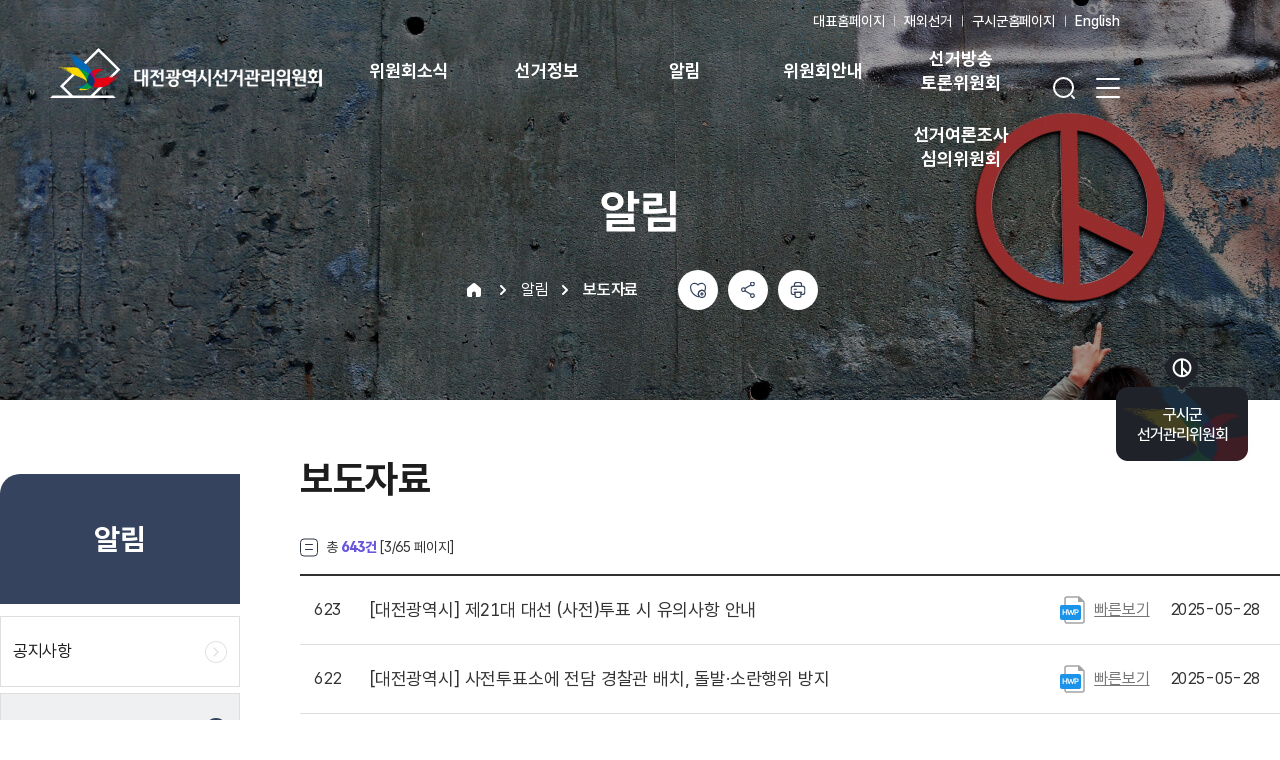

--- FILE ---
content_type: text/html; charset=utf-8
request_url: https://dj.nec.go.kr/dj/bbs/B0000268/list.do?menuNo=700008&category1=dj&deleteCd=0&category2=&pageIndex=3
body_size: 11621
content:
<!DOCTYPE html>
<html lang="ko">
<head>
<meta charset="UTF-8">
<meta http-equiv="X-UA-Compatible" content="IE=edge">
<meta name="viewport" content="width=device-width, initial-scale=1.0">
<meta name="format-detection" content="telephone=no">

<title>보도자료(목록) | 알림 |  대전광역시선거관리위원회</title>
<meta property="og:url" content="https://dj.nec.go.kr/dj/bbs/B0000268/list.do?menuNo=700008&category1=dj&deleteCd=0&category2=&pageIndex=3" />
<meta property="og:title" content="보도자료(목록) | 알림 |  대전광역시 선거관리위원회"/>
<meta property="og:type" content="website" />
<meta property="og:image" content="/images/n21/common/kLogo/k_logo_dj.jpg" />










<link rel="stylesheet" type="text/css" href="/css/n24/base.css?ver=20251231191353" />
<link rel="stylesheet" type="text/css" href="/css/n24/libs.css?ver=20251231191406" />
<link rel="stylesheet" type="text/css" href="/css/n24/layout.css?ver=20251231191407" />
<link rel="stylesheet" type="text/css" href="/css/n24/contents.css?ver=20251231191357">


<script src="/js/n24/libs/jquery.min.js"></script>
<script src="/js/n24/libs/jquery-ui.min.js"></script>
<script src="/js/n24/libs/jquery.plugin.js"></script>
<script src="/js/n24/common_a11y.js?ver=20241206223005"></script>
<script src="/js/n24/common.js?ver=20251126162851"></script>
<script src="/js/n24/global.js?ver=20251105172819"></script>
<script src="/js/n21/jquery.rwdImageMaps.js"></script>
<link rel="shortcut icon" href="/images/n24/favicon.ico">

</head>
<body>
	





<dl id="skipLink">
        <dt>바로가기 메뉴</dt>
        <dd><a href="#subContentsWrap">본문 바로가기</a></dd>
        <dd><a href="#gnb">주메뉴 바로가기</a></dd>
    </dl>
    <div id="wrap" class="wrap">
        <!-- header -->
		<!--  대표 TOBE 테스트 : 오픈시 https://www.nec.go.kr 로 변경 -->
<script>
$(document).ready(function(){
	//280 갤럭시 폴드 ~ 폴드4 320 width
	if(screen.width >= 280 && screen.width <= 320){
		'';
	}
});
</script>

<!-- 검색엔진 인기검색어 API -->

<!-- //검색엔진 인기검색어 API -->

<!-- [D] HEADER -->
<!-- header -->
<header class="header_wrap header_sd">
	<div class="header_inwrap">
		<div class="header_top">
			<a href="/dj/main/main.do" class="header_logo dj">
				<h1><span class="blind">대전광역시선거관리위원회</span></h1>
			</a>
			<div class="header_util_wrap">
				<a href="#" class="btn_header_search"><span class="blind">검색창 열기</span></a>
				<a href="#" class="btn_all_menu"><span class="blind">전체 메뉴 열기</span></a>
				</div>
			<div id="allNav" class="header_quick_gnb">
				<div class="header_quick_inner">
					<ul class="depth1">
					<li>
							<a href="/dj/bbs/B0000263/list.do?menuNo=700001" >
							위원회소식</a>
							</li>
					<li>
							<a href="/dj/bbs/B0000264/list.do?menuNo=700002" >
							선거정보</a>
							</li>
					<li>
							<a href="/dj/bbs/B0000265/list.do?menuNo=700007" >
							알림</a>
							<ul class="depth2">
								<li><a href="/dj/bbs/B0000265/list.do?menuNo=700007" >공지사항</a></li>
								<li><a href="/dj/bbs/B0000268/list.do?menuNo=700008" >보도자료</a></li>
								<li><a href="/dj/bbs/B0000269/list.do?menuNo=700009" >정보목록</a></li>
								<li><a href="/dj/bbs/B0000270/list.do?menuNo=700010" >공고</a></li>
								<li><a href="/dj/event/qustnrEvent/list.do?menuNo=700011" >이벤트게시판</a></li>
								</ul>
							</li>
					<li>
							<a href="/dj/bbs/B0000288/view.do?menuNo=700012" >
							위원회안내</a>
							<ul class="depth2">
								<li><a href="/dj/bbs/B0000288/view.do?menuNo=700012" >위원장 인사말</a></li>
								<li><a href="/dj/bbs/B0000273/list.do?menuNo=700013" >위원장 및 위원소개</a></li>
								<li><a href="/dj/bbs/B0000274/view.do?menuNo=700014" >사무처 소개</a></li>
								<li><a href="/dj/singl/deptInfo/guSiGunInfo.do?menuNo=700015" >구·시·군위원회소개</a></li>
								<li><a href="/dj/singl/deptInfo/guideMap.do?menuNo=700016" >찾아오시는 길</a></li>
								<li><a href="http://www.nec.go.kr/site/nec/gallery/galleryIntroduce.do?searchSiteGbn=dj" target="_blank" title="새창열림">관람신청</a></li>
								</ul>
							</li>
					<li>
							<a href="/dj/main/contents.do?menuNo=700017" >
							선거방송 토론위원회</a>
							<ul class="depth2">
								<li><a href="/dj/main/contents.do?menuNo=700017" >위원회 직무</a></li>
								<li><a href="/dj/bbs/B0000283/list.do?menuNo=700018" >위원소개</a></li>
								<li><a href="/dj/main/contents.do?menuNo=700019" >조직안내</a></li>
								<li><a href="/dj/bbs/B0000266/list.do?menuNo=700020" >공지사항</a></li>
								</ul>
							</li>
					<li>
							<a href="/dj/main/contents.do?menuNo=700021" >
							선거여론조사 심의위원회</a>
							<ul class="depth2">
								<li><a href="/dj/main/contents.do?menuNo=700021" >위원회 직무</a></li>
								<li><a href="/dj/bbs/B0000284/list.do?menuNo=700022" >위원소개</a></li>
								<li><a href="/dj/bbs/B0000267/list.do?menuNo=700023" >공지사항</a></li>
								</ul>
							</li>
					</ul>
					<a href="#" class="btn_all_close"><span class="blind">전체 메뉴 닫기</span></a>
				</div>
			</div>
		</div>


		<div class="header_search_wrap">
			<div class="serach_wrap">
				<label for="topSearchLabel" class="input_label">통합검색</label>
				<div class="input_group">
					<div class="input_box">
						<form name="formSearch" onsubmit="return false;" method="post">
						<input type="hidden" name="PageNumber" value="1" />
						<input type="hidden" name="searchArea" value="total" />
						<input type="hidden" name="searchCategory" value="total" />
						<input type="hidden" name="researchType" value="" />
						<input type="hidden" name="fname" value="dj" />
						<input type="hidden" name="siteId" value="dj" />

						<input type="search" id="topSearchLabel" title="검색어를 입력해 주세요" placeholder="검색어를 입력해 주세요" name="searchQuery" value=""
						onkeypress="javascript:dq_handleEnter(event,'header');" onfocus="return dq_setTextbox('0',event);" onmousedown="dq_setTextbox('1',event);"
						onkeydown="dq_setTextbox('1',event);" style="ime-mode:active;" >
						<button type="button" class="btn_auto" onclick="dq_acArrow();"><span class="blind">자동완성기능 <span class="toggle">켜기</span></span></button>
						<div id="searchLayer">
							<div id="tsh_autoset_layer" class="auto_complete_wrap" style="display:none;" onmouseover="dq_setMouseon();" onmouseout="dq_setMouseoff();">
							</div>
							<div id="off_ac_body" class="auto_complete_wrap" style="display:none;" onmouseover="dq_setMouseon();" onmouseout="dq_setMouseoff();">
								<ul class="auto_complete_list">
									<li class="auto_complete_item">
										<div class="nodata">해당 단어 관련 추천어가 없습니다.</div>
									</li>
								</ul>
								<div class="auto_complete_bottom">
								<button class="btn_auto_completle" onclick="dq_acon(0);"><span class="btn_text">검색어완성 기능켜기</span></button>
								</div>
							</div>
						</div>
						<script type="text/javascript" src="/js/n24/dqAutoComplete.js"></script>
						<script type="text/javascript" src="/js/n24/dqAutoCompleteCommon.js"></script>
						</form>
					</div>
					<button type="button" class="btn_search" onclick="goSearch();"><span class="blind">검색하기</span></button>
				</div>
			</div>

		</div>
		<div class="header_all_menu">
			<div class="header_quick_wrap">
				<ul class="header_quick_menu">
					<li class="header_quick_item"><a href="http://www.nec.go.kr/site/nec/main.do" title="새창열기" target="_blank">대표홈페이지</a></li>
					<li class="header_quick_item"><a href="http://www.nec.go.kr/site/abroad/main.do" title="새창열기" target="_blank">재외선거</a></li>
					<li class="header_quick_item"><a href="/dj/singl/deptInfo/guSiGunInfo.do?menuNo=700015">구시군홈페이지</a></li>
                       			<li class="header_quick_item"><a href="http://www.nec.go.kr/site/eng/main.do" title="새창열기" target="_blank">English</a></li>
				</ul>
			</div>
			<nav class="header_gnb_wrap" id="gnb">
				<ul class="gnb_depth1">
					<li class="gnb_depth1_li gnb_depth1_sd_1">
							<a href="/dj/bbs/B0000263/list.do?menuNo=700001"  class="gnb_depth1_menu">
							위원회소식</a>
							<div class="gnb_details">
								<div class="gnb_details_inwrap">
									<div class="gnb_details_intro">
										<h3 class="gnb_details_title">위원회소식</h3>
										<p class="gnb_details_desc">
										</p>
									</div>
									<div class="gnb_details_content">
										</div>
								</div>
							</div>
						</li>
					<li class="gnb_depth1_li gnb_depth1_sd_2">
							<a href="/dj/bbs/B0000264/list.do?menuNo=700002"  class="gnb_depth1_menu">
							선거정보</a>
							<div class="gnb_details">
								<div class="gnb_details_inwrap">
									<div class="gnb_details_intro">
										<h3 class="gnb_details_title">선거정보</h3>
										<p class="gnb_details_desc">
										</p>
									</div>
									<div class="gnb_details_content">
										</div>
								</div>
							</div>
						</li>
					<li class="gnb_depth1_li gnb_depth1_sd_3">
							<a href="/dj/bbs/B0000265/list.do?menuNo=700007"  class="gnb_depth1_menu">
							알림</a>
							<div class="gnb_details">
								<div class="gnb_details_inwrap">
									<div class="gnb_details_intro">
										<h3 class="gnb_details_title">알림</h3>
										<p class="gnb_details_desc">
										</p>
									</div>
									<div class="gnb_details_content">
										<ul class="gnb_depth2">
											<li class="gnb_depth2_li"><a href="/dj/bbs/B0000265/list.do?menuNo=700007"  class="gnb_depth2_menu">공지사항</a></li>
											<li class="gnb_depth2_li"><a href="/dj/bbs/B0000268/list.do?menuNo=700008"  class="gnb_depth2_menu">보도자료</a></li>
											<li class="gnb_depth2_li"><a href="/dj/bbs/B0000269/list.do?menuNo=700009"  class="gnb_depth2_menu">정보목록</a></li>
											<li class="gnb_depth2_li"><a href="/dj/bbs/B0000270/list.do?menuNo=700010"  class="gnb_depth2_menu">공고</a></li>
											<li class="gnb_depth2_li"><a href="/dj/event/qustnrEvent/list.do?menuNo=700011"  class="gnb_depth2_menu">이벤트게시판</a></li>
											</ul>
										</div>
								</div>
							</div>
						</li>
					<li class="gnb_depth1_li gnb_depth1_sd_4">
							<a href="/dj/bbs/B0000288/view.do?menuNo=700012"  class="gnb_depth1_menu">
							위원회안내</a>
							<div class="gnb_details">
								<div class="gnb_details_inwrap">
									<div class="gnb_details_intro">
										<h3 class="gnb_details_title">위원회안내</h3>
										<p class="gnb_details_desc">
										</p>
									</div>
									<div class="gnb_details_content">
										<ul class="gnb_depth2">
											<li class="gnb_depth2_li"><a href="/dj/bbs/B0000288/view.do?menuNo=700012"  class="gnb_depth2_menu">위원장 인사말</a></li>
											<li class="gnb_depth2_li"><a href="/dj/bbs/B0000273/list.do?menuNo=700013"  class="gnb_depth2_menu">위원장 및 위원소개</a></li>
											<li class="gnb_depth2_li"><a href="/dj/bbs/B0000274/view.do?menuNo=700014"  class="gnb_depth2_menu">사무처 소개</a></li>
											<li class="gnb_depth2_li"><a href="/dj/singl/deptInfo/guSiGunInfo.do?menuNo=700015"  class="gnb_depth2_menu">구·시·군위원회소개</a></li>
											<li class="gnb_depth2_li"><a href="/dj/singl/deptInfo/guideMap.do?menuNo=700016"  class="gnb_depth2_menu">찾아오시는 길</a></li>
											<li class="gnb_depth2_li"><a href="http://www.nec.go.kr/site/nec/gallery/galleryIntroduce.do?searchSiteGbn=dj" target="_blank" title="새창열림" class="gnb_depth2_menu">관람신청</a></li>
											</ul>
										</div>
								</div>
							</div>
						</li>
					<li class="gnb_depth1_li gnb_depth1_sd_5">
							<a href="/dj/main/contents.do?menuNo=700017"  class="gnb_depth1_menu">
							선거방송 토론위원회</a>
							<div class="gnb_details">
								<div class="gnb_details_inwrap">
									<div class="gnb_details_intro">
										<h3 class="gnb_details_title">선거방송 토론위원회</h3>
										<p class="gnb_details_desc">
										</p>
									</div>
									<div class="gnb_details_content">
										<ul class="gnb_depth2">
											<li class="gnb_depth2_li"><a href="/dj/main/contents.do?menuNo=700017"  class="gnb_depth2_menu">위원회 직무</a></li>
											<li class="gnb_depth2_li"><a href="/dj/bbs/B0000283/list.do?menuNo=700018"  class="gnb_depth2_menu">위원소개</a></li>
											<li class="gnb_depth2_li"><a href="/dj/main/contents.do?menuNo=700019"  class="gnb_depth2_menu">조직안내</a></li>
											<li class="gnb_depth2_li"><a href="/dj/bbs/B0000266/list.do?menuNo=700020"  class="gnb_depth2_menu">공지사항</a></li>
											</ul>
										</div>
								</div>
							</div>
						</li>
					<li class="gnb_depth1_li gnb_depth1_sd_6">
							<a href="/dj/main/contents.do?menuNo=700021"  class="gnb_depth1_menu">
							선거여론조사 심의위원회</a>
							<div class="gnb_details">
								<div class="gnb_details_inwrap">
									<div class="gnb_details_intro">
										<h3 class="gnb_details_title">선거여론조사 심의위원회</h3>
										<p class="gnb_details_desc">
										</p>
									</div>
									<div class="gnb_details_content">
										<ul class="gnb_depth2">
											<li class="gnb_depth2_li"><a href="/dj/main/contents.do?menuNo=700021"  class="gnb_depth2_menu">위원회 직무</a></li>
											<li class="gnb_depth2_li"><a href="/dj/bbs/B0000284/list.do?menuNo=700022"  class="gnb_depth2_menu">위원소개</a></li>
											<li class="gnb_depth2_li"><a href="/dj/bbs/B0000267/list.do?menuNo=700023"  class="gnb_depth2_menu">공지사항</a></li>
											</ul>
										</div>
								</div>
							</div>
						</li>
					</ul>
			</nav>
		</div>
	</div>
</header>
<!-- 모바일 전용 NAV -->
<nav class="stie_menu_nav">
	<ul class="nav_list">
		<li class="nav_list_item"><a href="/dj/main/main.do#anchorMo1" class="nav_list_link"><span class="btn_text">홈</span></a></li>
		<li class="nav_list_item"><a href="/dj/main/main.do#anchorMo2" class="nav_list_link"><span class="btn_text">알림홍보</span></a></li>
		<li class="nav_list_item"><a href="/dj/main/main.do#anchorMo3" class="nav_list_link"><span class="btn_text">선거/법령</span></a></li>
		<li class="nav_list_item"><a href="" class="nav_list_link"><span class="btn_text"><em class="blind">전체 </em>메뉴<em class="blind">열기/접기</em></span></a></li>
	</ul>
</nav>
<!-- // 모바일 전용 NAV -->
<!--//[E] 240826 수정 : 메인 > 주요소식 코드 추가(PC) --><!-- //header -->

        <!-- container -->
        <div id="container" class="container bg2">
        	<!-- navigator 시작 -->
 			















<div id="subVisual" class="sub_visual_top">
    <div class="inner">
        <h2>알림</h2>
        <div id="naviBar" class="sub_nav_wrap">
            <ul class="naviList" id="navigator">
					<li class="home"><a href="/dj/main/main.do"><span class="blind">home</span></a></li>
					
					<li class="type1"><a href="#" id="menu1Nm">알림</a></li>
					
					
					<li class="type2"><a href="#" id="menu2Nm">보도자료</a></li>
					

            </ul>
                <script type="text/javascript">
                var menuNm = "중앙선거관리위원회 > 알림 > 보도자료";

                var menuNo = "700008";
                var bbsId = "B0000268";
                var nttId = "";
                /* 좋아요 */
                $("document").ready(function(){

                	$.post(
                			"/dj/singl/sns/checkCount.json",
                			{type: "G", "menuNo" : menuNo, "bbsId" : bbsId, "nttId" : nttId},
                			function(data) {

                			},"json"
                		);
                });

                var doubleSubmitFlag = false;
                	function snsSubmit(type) {
                		$.post(
                				"/dj/singl/sns/addSns.json",
                				{type: type, menuNo: menuNo, bbsId: bbsId, nttId :nttId},
                				function(data) {
                					if(type =='G'){
                						if (data.resultCode == "duplicate") {
                							alert('이미 참여하셨습니다.');
                						}else if (data.resultCode == "success") {
                							alert('참여해주셔서 감사합니다.');
                						}else{
                							alert('처리가 완료되지 못했습니다.');
                						}
                					}
                				},"json"
                			);
                	}

					/* 윈도우창 설정 */
                	function windowOpen () {
                		var nUrl; var nWidth; var nHeight; var nLeft; var nTop; var nScroll;
                		nUrl = arguments[0];
                		nWidth = arguments[1];
                		nHeight = arguments[2];
                		nScroll = (arguments.length > 3 ? arguments[3] : "no");
                		nLeft = (arguments.length > 4 ? arguments[4] : (screen.width/2 - nWidth/2));
                		nTop = (arguments.length > 5 ? arguments[5] : (screen.height/2 - nHeight/2));

                		winopen=window.open(nUrl, 'sns_win', "left="+nLeft+",top="+nTop+",width="+nWidth+",height="+nHeight+",scrollbars="+nScroll+",toolbar=no,location=no,directories=no,status=no,menubar=no,resizable=no");
                	}

					// 트위터
                	function twitterOpen() {

                		snsSubmit("T");
                		var titl = menuNm;

                		titl = titl.replace (/'/gi,"´");
                		titl = titl.replace (/"/gi,"˝");
                		titl = encodeURIComponent(titl);

                		var link = encodeURIComponent(location.href);
                		var url = "http://twitter.com/share?text=" + titl + "&url=" + link;
                		windowOpen (url, 800, 400, 'yes');
                	}

                	//페이스북
                	/* function facebookOpen()
                	{
                		snsSubmit("F");
                	    var fullUrl;
                	    var title = menuNm;
                	    var link = location.href;

                	    var pWidth = 640;
                	    var pHeight = 380;
                	    var pLeft = (screen.width - pWidth) / 2;
                	    var pTop = (screen.height - pHeight) / 2;

                	    fullUrl = "http://www.facebook.com/share.php?s=100&p[url]="+ link
                	               +"&p[title]="+ title;

                	    fullUrl = fullUrl.split("#").join("%23");
                	    fullUrl = encodeURI(fullUrl);
                	    window.open(fullUrl,"","width="+ pWidth +",height="+ pHeight +",left="+ pLeft +",top="+ pTop +"+"+
                	    		",location=no,menubar=no,status=no,scrollbars=no,resizable=no,titlebar=no,toolbar=no");

                	}
                	 */
                	//페이스북 (2024.04.04) 수정
					function facebookOpen()
					{
						snsSubmit("F");

					    var pWidth = 640;
					    var pHeight = 380;
					    var pLeft = (screen.width - pWidth) / 2;
					    var pTop = (screen.height - pHeight) / 2;

				        window.open('https://www.facebook.com/sharer/sharer.php?u='
				                  +encodeURIComponent(document.URL)
				                  +'&t='+encodeURIComponent(document.title),
				                  'facebooksharedialog',
				                  "width="+ pWidth +",height="+ pHeight +",left="+ pLeft +",top="+ pTop +"+"+",location=no,menubar=no,status=no,scrollbars=no,resizable=no,titlebar=no,toolbar=no");

					}


                /* 	//미투데이
                	function me2dayOpen() {
                		var titl = encodeURIComponent(menuNm);
                		var link = encodeURIComponent(location.href);
                		var url = "http://me2day.net/posts/new?new_post[body]=\"" + titl + "\":" + link;
                		windowOpen (url, 1000, 600, 'no');
                	} */

                	//카카오스토리
                	function kakaoStoryOpen() {

                		snsSubmit("K");
                		var currentUrl = encodeURIComponent(location.href);
                		var url = "http://story.kakao.com/s/share?url="+currentUrl;
                		windowOpen (url, 600, 400, 'no');
                	}

                	//네이버블로그
                	function naverBlogOpen() {

                		snsSubmit("N");
                		var currentUrl = encodeURIComponent(location.href);
                		var title = encodeURIComponent(menuNm);
                		//var url = "http://share.naver.com/web/shareView.nhn?url=" + currentUrl + "&title=" + title;
						var url = "http://blog.naver.com/openapi/share?url=" + currentUrl + "&title=" + title;
                		windowOpen (url, 600, 400, 'no');
                	}
                </script>
            <div class="rightArea">
                <ul class="sub_util_button">
					<li><a href="javascript:snsSubmit('G');" class="btn_sub_util likeBtn"><span class="blind">좋아요</span></a></li>
					<li class="sub_utill_sns">
						<a href="#" class="btn_sub_util shareBtn"><span class="blind">공유하기 메뉴 <span class="toggle">열기</span></span></a>
						<div class="shareSns">
							<a href="#" onclick="naverBlogOpen()" title="새창열림"><span class="sns_icon sns_icon_blog"><em class="blind">네이버 블로그로 공유하기</em></span></a>
							<a href="#" onclick="facebookOpen()" title="새창열림"><span class="sns_icon sns_icon_facebook"><em class="blind">페이스북로 공유하기</em></span></a>
							<a href="#" onclick="twitterOpen()" title="새창열림"><span class="sns_icon sns_icon_x"><em class="blind">X(구 트위터)로 공유하기</em></span></a>
						</div>
					</li>
					<li><a href="/static/portal/forprint.jsp" class="btn_sub_util printBtn" onclick="window.open(this.href, 'printPage', 'width=1300,height=550,scrollbars,toolbar,status');return false;" title="인쇄하기는 새 창으로 열립니다.(자바스크립트 미지원시 브라우저 인쇄기능을 이용하세요)"><span class="blind">인쇄하기</span></a></li>
				</ul>
             </div>
        </div>
    </div>
</div>

            <div class="inner sub_inner">
				<!-- [D] LNB-->
				<div class="lnb_wrap">
					<nav class="lnb_wrap">
						<input type="hidden" id="guSigunMenuYn" value="N"/>
						
							
							
							
							
							
							
							
							<br/>
								<div class="lnb_top">
									<h3 class="lnb_title">알림</h3>
								</div>
								<div class="lnb_body">
									<ul class="lnb_list">
										
										<li class="lnb_depth ">
											
												
												
												<a href="/dj/bbs/B0000265/list.do?menuNo=700007" class="lnb_depth_menu "
												 ><span class="lnb_text">공지사항</span></a>
												
											


										</li>
										
										<li class="lnb_depth is-active">
											
												
												
												<a href="/dj/bbs/B0000268/list.do?menuNo=700008" class="lnb_depth_menu is-active"
												 ><span class="lnb_text">보도자료</span></a>
												
											


										</li>
										
										<li class="lnb_depth ">
											
												
												
												<a href="/dj/bbs/B0000269/list.do?menuNo=700009" class="lnb_depth_menu "
												 ><span class="lnb_text">정보목록</span></a>
												
											


										</li>
										
										<li class="lnb_depth ">
											
												
												
												<a href="/dj/bbs/B0000270/list.do?menuNo=700010" class="lnb_depth_menu "
												 ><span class="lnb_text">공고</span></a>
												
											


										</li>
										
										<li class="lnb_depth ">
											
												
												
												<a href="/dj/event/qustnrEvent/list.do?menuNo=700011" class="lnb_depth_menu "
												 ><span class="lnb_text">이벤트게시판</span></a>
												
											


										</li>
										
									</ul>
								</div>
							
							
							
							
							
							
							
							
							
						

					</nav>
				</div>
				<!-- //[D] LNB-->

				<div class="contents" id="subContentsWrap">
				<div class="page_title">
					<h3 class="page_title_text" id="con_move">
					
						
						
							보도자료
						
					
					</h3>
				</div>
                <div id="subContents" class="page_content">
			 <!--  모바일 일때 3뎁스 보이기 -->
			
                <!-- 모바일 일때 3뎁스 보이기 끝 -->
                	<!-- 탭추가 20210917 -->
                	
                    <!-- 탭추가 --><!-- navigator 끝 -->

<!--  모바일 네비게이션 슬라이드 추가 210917  -->
                	










<!-- [S] 검색 영역 : 총 게시글 수 / 뷰모드 -->
<div class="bbs_board_top">
	<div class="bbs_board_total">
		<span class="bbs_total_txt">총 <em class="count">643건</em> [<em class="now">3</em>/65 페이지]</span>
	</div>
</div>
<!-- //[E] 게시판 상단 : 총 게시글 수 / 뷰모드 -->

<div class="tableList">
<ul>

	
	
	
	
	

	
	
	

        <li >
            <span class="num">623</span>
            <span class="title">
            	<a href="/dj/bbs/B0000268/view.do;jsessionid=aPHt1JHn91jSajIN7zabf3HLzv8PE90SCSjpuQdh2O1bZWeMtvySeEKH4t0olh29.sidohome5_servlet_engine3?nttId=261533&amp;menuNo=700008&amp;category1=dj&amp;deleteCd=0&amp;category2=&amp;pageIndex=3"  class="btn_bbsDetail">
					
						<em class="cateItem">[대전광역시]</em>
					
					제21대 대선 (사전)투표 시 유의사항 안내
				</a>
			</span>
		 <!--  첨부파일다운로드 ,빠른보기  -->
		 








			<span class="fileDown">
				
					
						
							
							
								
							
							
							
							
							
							
						

						<a href="/dj/cmmn/file/fileDown.do?atchFileId=6520c400a78f494786608ee83ccc7076fa039bcdcc65015530bbaea4c94c270c&amp;fileSn=1" title="[붙임2] (보도자료-수정) 사전투표시 유의사항 안내 (0528).hwp 다운로드">
							<img src='/images/n24/common/icon_file_hwp.png' alt='한글파일'  /><!--2023코드레이 취약점 점검 예외사항. 예외사유 : 아이콘 이미지-->
				   		</a>
			   	
			</span>
			<span class="quickView">
					
						
			    		
							
							<a href="/dj/cmmn/docViewer/viewer.do?viewType=CONTBODY&atchFileId=6520c400a78f494786608ee83ccc7076fa039bcdcc65015530bbaea4c94c270c&amp;fileSn=1" target="_blank" title="새창열림" class="btn_quickView">
								빠른보기
							</a>
							
						
					
			</span>
		 <!--// 첨부파일다운로드 ,빠른보기  -->
			<span class="date">2025-05-28</span>
        </li>
	
	
	

        <li >
            <span class="num">622</span>
            <span class="title">
            	<a href="/dj/bbs/B0000268/view.do;jsessionid=aPHt1JHn91jSajIN7zabf3HLzv8PE90SCSjpuQdh2O1bZWeMtvySeEKH4t0olh29.sidohome5_servlet_engine3?nttId=261532&amp;menuNo=700008&amp;category1=dj&amp;deleteCd=0&amp;category2=&amp;pageIndex=3"  class="btn_bbsDetail">
					
						<em class="cateItem">[대전광역시]</em>
					
					사전투표소에 전담 경찰관 배치, 돌발·소란행위 방지
				</a>
			</span>
		 <!--  첨부파일다운로드 ,빠른보기  -->
		 








			<span class="fileDown">
				
					
						
							
							
								
							
							
							
							
							
							
						

						<a href="/dj/cmmn/file/fileDown.do?atchFileId=6520c400a78f494786608ee83ccc7076c2c03ddaf92274b26550e26e7ea64b4b&amp;fileSn=1" title="[붙임1] (보도자료) 전담경찰관 배치,돌발소란행위 방지 (0528).hwp 다운로드">
							<img src='/images/n24/common/icon_file_hwp.png' alt='한글파일'  /><!--2023코드레이 취약점 점검 예외사항. 예외사유 : 아이콘 이미지-->
				   		</a>
			   	
			</span>
			<span class="quickView">
					
						
			    		
							
							<a href="/dj/cmmn/docViewer/viewer.do?viewType=CONTBODY&atchFileId=6520c400a78f494786608ee83ccc7076c2c03ddaf92274b26550e26e7ea64b4b&amp;fileSn=1" target="_blank" title="새창열림" class="btn_quickView">
								빠른보기
							</a>
							
						
					
			</span>
		 <!--// 첨부파일다운로드 ,빠른보기  -->
			<span class="date">2025-05-28</span>
        </li>
	
	
	

        <li >
            <span class="num">621</span>
            <span class="title">
            	<a href="/dj/bbs/B0000268/view.do;jsessionid=aPHt1JHn91jSajIN7zabf3HLzv8PE90SCSjpuQdh2O1bZWeMtvySeEKH4t0olh29.sidohome5_servlet_engine3?nttId=261531&amp;menuNo=700008&amp;category1=dj&amp;deleteCd=0&amp;category2=&amp;pageIndex=3"  class="btn_bbsDetail">
					
						<em class="cateItem">[대전광역시]</em>
					
					제21대 대선, 사전투표 5. 29.(목) ~ 30.(금) 이틀간 실시
				</a>
			</span>
		 <!--  첨부파일다운로드 ,빠른보기  -->
		 








			<span class="fileDown">
				
					
						
							
							
								
							
							
							
							
							
							
						

						<a href="/dj/cmmn/file/fileDown.do?atchFileId=6520c400a78f494786608ee83ccc7076d119fd7f3cde91e234f9236138aff9e8&amp;fileSn=1" title="[붙임3] (보도자료) 사전투표, 5.29.~30. 이틀간 실시 (20250528).hwp 다운로드">
							<img src='/images/n24/common/icon_file_hwp.png' alt='한글파일'  /><!--2023코드레이 취약점 점검 예외사항. 예외사유 : 아이콘 이미지-->
				   		</a>
			   	
			</span>
			<span class="quickView">
					
						
			    		
							
							<a href="/dj/cmmn/docViewer/viewer.do?viewType=CONTBODY&atchFileId=6520c400a78f494786608ee83ccc7076d119fd7f3cde91e234f9236138aff9e8&amp;fileSn=1" target="_blank" title="새창열림" class="btn_quickView">
								빠른보기
							</a>
							
						
					
			</span>
		 <!--// 첨부파일다운로드 ,빠른보기  -->
			<span class="date">2025-05-28</span>
        </li>
	
	
	

        <li >
            <span class="num">620</span>
            <span class="title">
            	<a href="/dj/bbs/B0000268/view.do;jsessionid=aPHt1JHn91jSajIN7zabf3HLzv8PE90SCSjpuQdh2O1bZWeMtvySeEKH4t0olh29.sidohome5_servlet_engine3?nttId=261401&amp;menuNo=700008&amp;category1=dj&amp;deleteCd=0&amp;category2=&amp;pageIndex=3"  class="btn_bbsDetail">
					
						<em class="cateItem">[대전광역시]</em>
					
					대전선관위 위원장, 제21대 대통령선거 투？개표 관리상황 특별점검
				</a>
			</span>
		 <!--  첨부파일다운로드 ,빠른보기  -->
		 








			<span class="fileDown">
				
					
						
							
							
								
							
							
							
							
							
							
						

						<a href="/dj/cmmn/file/fileDown.do?atchFileId=6520c400a78f494786608ee83ccc70768e96f8e4b3b8209760b2ce2ee48391d9&amp;fileSn=1" title="(보도자료) 대전선관위원장 투개표 관리상황 특별점검 (20250527).hwp 다운로드">
							<img src='/images/n24/common/icon_file_hwp.png' alt='한글파일'  /><!--2023코드레이 취약점 점검 예외사항. 예외사유 : 아이콘 이미지-->
				   		</a>
			   	
			</span>
			<span class="quickView">
					
						
			    		
							
							<a href="/dj/cmmn/docViewer/viewer.do?viewType=CONTBODY&atchFileId=6520c400a78f494786608ee83ccc70768e96f8e4b3b8209760b2ce2ee48391d9&amp;fileSn=1" target="_blank" title="새창열림" class="btn_quickView">
								빠른보기
							</a>
							
						
					
			</span>
		 <!--// 첨부파일다운로드 ,빠른보기  -->
			<span class="date">2025-05-27</span>
        </li>
	
	
	

        <li >
            <span class="num">619</span>
            <span class="title">
            	<a href="/dj/bbs/B0000268/view.do;jsessionid=aPHt1JHn91jSajIN7zabf3HLzv8PE90SCSjpuQdh2O1bZWeMtvySeEKH4t0olh29.sidohome5_servlet_engine3?nttId=261394&amp;menuNo=700008&amp;category1=dj&amp;deleteCd=0&amp;category2=&amp;pageIndex=3"  class="btn_bbsDetail">
					
						<em class="cateItem">[대전광역시]</em>
					
					대전시선관위, 제21대 대통령선거 투표용지 모형 공고
				</a>
			</span>
		 <!--  첨부파일다운로드 ,빠른보기  -->
		 








			<span class="fileDown">
				
					
						
							
							
								
							
							
							
							
							
							
						

						<a href="/dj/cmmn/file/fileDown.do?atchFileId=6520c400a78f494786608ee83ccc70767fd37a49521da999dac6f8b9bae642a0&amp;fileSn=1" title="(사진보도자료) 투표용지 모형 공고 (&#039;25.5.27.).hwp 다운로드">
							<img src='/images/n24/common/icon_file_hwp.png' alt='한글파일'  /><!--2023코드레이 취약점 점검 예외사항. 예외사유 : 아이콘 이미지-->
				   		</a>
			   	
			</span>
			<span class="quickView">
					
						
			    		
							
							<a href="/dj/cmmn/docViewer/viewer.do?viewType=CONTBODY&atchFileId=6520c400a78f494786608ee83ccc70767fd37a49521da999dac6f8b9bae642a0&amp;fileSn=1" target="_blank" title="새창열림" class="btn_quickView">
								빠른보기
							</a>
							
						
					
			</span>
		 <!--// 첨부파일다운로드 ,빠른보기  -->
			<span class="date">2025-05-27</span>
        </li>
	
	
	

        <li >
            <span class="num">618</span>
            <span class="title">
            	<a href="/dj/bbs/B0000268/view.do;jsessionid=aPHt1JHn91jSajIN7zabf3HLzv8PE90SCSjpuQdh2O1bZWeMtvySeEKH4t0olh29.sidohome5_servlet_engine3?nttId=261393&amp;menuNo=700008&amp;category1=dj&amp;deleteCd=0&amp;category2=&amp;pageIndex=3"  class="btn_bbsDetail">
					
						<em class="cateItem">[대전광역시]</em>
					
					대전시선관위, 장애인유권자 선거교육 및 투표체험 실시
				</a>
			</span>
		 <!--  첨부파일다운로드 ,빠른보기  -->
		 








			<span class="fileDown">
				
					
						
							
							
								
							
							
							
							
							
							
						

						<a href="/dj/cmmn/file/fileDown.do?atchFileId=6520c400a78f494786608ee83ccc7076d430318812fbd2f5f118b20ced76c924&amp;fileSn=1" title="(사진보도자료) 발달 장애인 투표 체험 (&#039;25.5.27.).hwp 다운로드">
							<img src='/images/n24/common/icon_file_hwp.png' alt='한글파일'  /><!--2023코드레이 취약점 점검 예외사항. 예외사유 : 아이콘 이미지-->
				   		</a>
			   	
			</span>
			<span class="quickView">
					
						
			    		
							
							<a href="/dj/cmmn/docViewer/viewer.do?viewType=CONTBODY&atchFileId=6520c400a78f494786608ee83ccc7076d430318812fbd2f5f118b20ced76c924&amp;fileSn=1" target="_blank" title="새창열림" class="btn_quickView">
								빠른보기
							</a>
							
						
					
			</span>
		 <!--// 첨부파일다운로드 ,빠른보기  -->
			<span class="date">2025-05-27</span>
        </li>
	
	
	

        <li >
            <span class="num">617</span>
            <span class="title">
            	<a href="/dj/bbs/B0000268/view.do;jsessionid=aPHt1JHn91jSajIN7zabf3HLzv8PE90SCSjpuQdh2O1bZWeMtvySeEKH4t0olh29.sidohome5_servlet_engine3?nttId=261334&amp;menuNo=700008&amp;category1=dj&amp;deleteCd=0&amp;category2=&amp;pageIndex=3"  class="btn_bbsDetail">
					
						<em class="cateItem">[대전광역시]</em>
					
					대전시선관위, 제21대 대통령선거 투표용지 철저히 검수
				</a>
			</span>
		 <!--  첨부파일다운로드 ,빠른보기  -->
		 








			<span class="fileDown">
				
					
						
							
							
								
							
							
							
							
							
							
						

						<a href="/dj/cmmn/file/fileDown.do?atchFileId=6520c400a78f494786608ee83ccc70760c24a5e25ad02d31c52d8471f1b8e26d&amp;fileSn=1" title="(사진보도자료) 투표용지 검수(0526).hwp 다운로드">
							<img src='/images/n24/common/icon_file_hwp.png' alt='한글파일'  /><!--2023코드레이 취약점 점검 예외사항. 예외사유 : 아이콘 이미지-->
				   		</a>
			   	
			</span>
			<span class="quickView">
					
						
			    		
							
							<a href="/dj/cmmn/docViewer/viewer.do?viewType=CONTBODY&atchFileId=6520c400a78f494786608ee83ccc70760c24a5e25ad02d31c52d8471f1b8e26d&amp;fileSn=1" target="_blank" title="새창열림" class="btn_quickView">
								빠른보기
							</a>
							
						
					
			</span>
		 <!--// 첨부파일다운로드 ,빠른보기  -->
			<span class="date">2025-05-26</span>
        </li>
	
	
	

        <li >
            <span class="num">616</span>
            <span class="title">
            	<a href="/dj/bbs/B0000268/view.do;jsessionid=aPHt1JHn91jSajIN7zabf3HLzv8PE90SCSjpuQdh2O1bZWeMtvySeEKH4t0olh29.sidohome5_servlet_engine3?nttId=261333&amp;menuNo=700008&amp;category1=dj&amp;deleteCd=0&amp;category2=&amp;pageIndex=3"  class="btn_bbsDetail">
					
						<em class="cateItem">[대전광역시]</em>
					
					대전시선관위, 대선 사전투표 앞두고 기표 시 유의사항 안내
				</a>
			</span>
		 <!--  첨부파일다운로드 ,빠른보기  -->
		 








			<span class="fileDown">
				
					
						
							
							
								
							
							
							
							
							
							
						

						<a href="/dj/cmmn/file/fileDown.do?atchFileId=6520c400a78f494786608ee83ccc7076d2ca12671b319d4ff485b1c4d2d1bd1b&amp;fileSn=1" title="(보도자료) 기표 시 유의사항 (20250526).hwp 다운로드">
							<img src='/images/n24/common/icon_file_hwp.png' alt='한글파일'  /><!--2023코드레이 취약점 점검 예외사항. 예외사유 : 아이콘 이미지-->
				   		</a>
			   	
			</span>
			<span class="quickView">
					
						
			    		
							
							<a href="/dj/cmmn/docViewer/viewer.do?viewType=CONTBODY&atchFileId=6520c400a78f494786608ee83ccc7076d2ca12671b319d4ff485b1c4d2d1bd1b&amp;fileSn=1" target="_blank" title="새창열림" class="btn_quickView">
								빠른보기
							</a>
							
						
					
			</span>
		 <!--// 첨부파일다운로드 ,빠른보기  -->
			<span class="date">2025-05-26</span>
        </li>
	
	
	

        <li >
            <span class="num">615</span>
            <span class="title">
            	<a href="/dj/bbs/B0000268/view.do;jsessionid=aPHt1JHn91jSajIN7zabf3HLzv8PE90SCSjpuQdh2O1bZWeMtvySeEKH4t0olh29.sidohome5_servlet_engine3?nttId=261210&amp;menuNo=700008&amp;category1=dj&amp;deleteCd=0&amp;category2=&amp;pageIndex=3"  class="btn_bbsDetail">
					
						<em class="cateItem">[대전광역시]</em>
					
					대전시선관위, 제21대 대통령선거 투표용지 인쇄 시작
				</a>
			</span>
		 <!--  첨부파일다운로드 ,빠른보기  -->
		 








			<span class="fileDown">
				
					
						
							
							
								
							
							
							
							
							
							
						

						<a href="/dj/cmmn/file/fileDown.do?atchFileId=6520c400a78f494786608ee83ccc707678c230d3f5fa0e058868c7a62b67d723&amp;fileSn=1" title="(사진보도자료) 투표용지 인쇄(0525).hwp 다운로드">
							<img src='/images/n24/common/icon_file_hwp.png' alt='한글파일'  /><!--2023코드레이 취약점 점검 예외사항. 예외사유 : 아이콘 이미지-->
				   		</a>
			   	
			</span>
			<span class="quickView">
					
						
			    		
							
							<a href="/dj/cmmn/docViewer/viewer.do?viewType=CONTBODY&atchFileId=6520c400a78f494786608ee83ccc707678c230d3f5fa0e058868c7a62b67d723&amp;fileSn=1" target="_blank" title="새창열림" class="btn_quickView">
								빠른보기
							</a>
							
						
					
			</span>
		 <!--// 첨부파일다운로드 ,빠른보기  -->
			<span class="date">2025-05-25</span>
        </li>
	
	
	

        <li >
            <span class="num">614</span>
            <span class="title">
            	<a href="/dj/bbs/B0000268/view.do;jsessionid=aPHt1JHn91jSajIN7zabf3HLzv8PE90SCSjpuQdh2O1bZWeMtvySeEKH4t0olh29.sidohome5_servlet_engine3?nttId=261209&amp;menuNo=700008&amp;category1=dj&amp;deleteCd=0&amp;category2=&amp;pageIndex=3"  class="btn_bbsDetail">
					
						<em class="cateItem">[대전광역시]</em>
					
					5월 26일부터 29일 제21대 대통령선거 선상투표 실시
				</a>
			</span>
		 <!--  첨부파일다운로드 ,빠른보기  -->
		 








			<span class="fileDown">
				
					
						
							
							
								
							
							
							
							
							
							
						

						<a href="/dj/cmmn/file/fileDown.do?atchFileId=6520c400a78f494786608ee83ccc7076274aad4baf3b686817c2855c158beb98&amp;fileSn=1" title="(보도자료) 5월 26일부터 29일 제21대 대통령선거 선상투표 실시 (20250525).hwp 다운로드">
							<img src='/images/n24/common/icon_file_hwp.png' alt='한글파일'  /><!--2023코드레이 취약점 점검 예외사항. 예외사유 : 아이콘 이미지-->
				   		</a>
			   	
			</span>
			<span class="quickView">
					
						
			    		
							
							<a href="/dj/cmmn/docViewer/viewer.do?viewType=CONTBODY&atchFileId=6520c400a78f494786608ee83ccc7076274aad4baf3b686817c2855c158beb98&amp;fileSn=1" target="_blank" title="새창열림" class="btn_quickView">
								빠른보기
							</a>
							
						
					
			</span>
		 <!--// 첨부파일다운로드 ,빠른보기  -->
			<span class="date">2025-05-25</span>
        </li>
	
	
	
</ul>
</div>


	<div class="paging-wrap" data-current="3" data-last="65">
	<div class='paginationSet'><ul class='pagination pagination-centered'><li class='i first disabled'><a title='처음 목록' href='/dj/bbs/B0000268/list.do?menuNo=700008&category1=dj&deleteCd=0&category2=&amp;pageIndex=1' onclick='return false;'><span class='s'><img src='/static/images/common/board/paging_first.png' alt='처음 목록' /><span> 처음 <span class='t'>목록으로 이동</span></span></span></a></li><li class='i prev disabled'><a title='이전 목록' href='/dj/bbs/B0000268/list.do?menuNo=700008&category1=dj&deleteCd=0&category2=&amp;pageIndex=0' onclick='return false;'><span class='s'><img src='/static/images/common/board/paging_prev.png' alt='이전 10페이지 목록' /><span> 이전 <span class='t'>이전 10 페이지 목록으로 이동</span></span></span></a></li><li><a href='/dj/bbs/B0000268/list.do?menuNo=700008&category1=dj&deleteCd=0&category2=&amp;pageIndex=1'><span>1</span></a></li><li><a href='/dj/bbs/B0000268/list.do?menuNo=700008&category1=dj&deleteCd=0&category2=&amp;pageIndex=2'><span>2</span></a></li><li class='active'><span><em title='현재목록'><span>3</span></em></span></li><li><a href='/dj/bbs/B0000268/list.do?menuNo=700008&category1=dj&deleteCd=0&category2=&amp;pageIndex=4'><span>4</span></a></li><li><a href='/dj/bbs/B0000268/list.do?menuNo=700008&category1=dj&deleteCd=0&category2=&amp;pageIndex=5'><span>5</span></a></li><li><a href='/dj/bbs/B0000268/list.do?menuNo=700008&category1=dj&deleteCd=0&category2=&amp;pageIndex=6'><span>6</span></a></li><li><a href='/dj/bbs/B0000268/list.do?menuNo=700008&category1=dj&deleteCd=0&category2=&amp;pageIndex=7'><span>7</span></a></li><li><a href='/dj/bbs/B0000268/list.do?menuNo=700008&category1=dj&deleteCd=0&category2=&amp;pageIndex=8'><span>8</span></a></li><li><a href='/dj/bbs/B0000268/list.do?menuNo=700008&category1=dj&deleteCd=0&category2=&amp;pageIndex=9'><span>9</span></a></li><li><a href='/dj/bbs/B0000268/list.do?menuNo=700008&category1=dj&deleteCd=0&category2=&amp;pageIndex=10'><span>10</span></a></li><li class='i next'><a title='다음 목록' href='/dj/bbs/B0000268/list.do?menuNo=700008&category1=dj&deleteCd=0&category2=&amp;pageIndex=11'><span class='s'><span>다음 <span class='t'>다음 10 페이지 목록으로 이동</span></span><img src='/static/images/common/board/paging_next.png' alt='다음 10 페이지 목록' /></span></a></li><li class='i end'><a title='마지막 목록' href='/dj/bbs/B0000268/list.do?menuNo=700008&category1=dj&deleteCd=0&category2=&amp;pageIndex=65'><span class='s'><span>마지막 <span class='t'>목록으로 이동</span></span><img src='/static/images/common/board/paging_end.png' alt='마지막 목록' /></span></a></li></ul></div>
	</div>


<form name="frm" id="frm" method="get" action="/dj/bbs/B0000268/list.do">
<input type="hidden" name="menuNo" id="menuNo" value="700008" />
<div class="bbsSearch">
    <div class="input_group">
	    <input type="text" id="sdate" name="sdate" value="" class="inp_datepicker useDatepicker" title="게시물 등록 시작일 입력(예)2024-11-08"> <em class="dateMid">~</em>
	    <input type="text" id="edate" name="edate" value="" class="inp_datepicker useDatepicker" title="게시물 등록 종료일 입력(예)2024-11-08">
		<select name="searchCnd" id="stributary" class="select_box w120" title="검색조건">
			<option value="1" selected="selected">제목</option>
			<option value="2">내용</option>
			<option value="3">제목+내용</option>
		</select>
	    <input type="text" name="searchWrd" id="searchWrd"  value="" placeholder="검색어를 입력해주세요." title="검색어 입력" class="inp_text w260">
	    <button type="submit" class="btn_search2"><span class="blind">검색</span></button>
    </div>
</div>
</form>
<!-- satisfication -->
					<script type="text/javascript">
function stfSubmit(){

	if ($('#stsfdgForm').find("input[name=stsfdgIdex]:checked").size() == 0) {
		$('#stsfdgForm').find("input[name=stsfdgIdex]").eq(0).focus();
		alert("콘텐츠 만족도를 선택해 주세요.");
		return false;
	}

	var url = "/dj/singl/stsfdg/insert.json";
	var params = $('#stsfdgForm').serialize();
	$.post(url,params,function(data) {
		if (data.resultCode == "success") {
			alert("콘텐츠 만족도가 등록되었습니다.");
			$("#stsfdgForm")[0].reset();
		}
		else if (data.resultCode == "duplicate") {
			alert("이미 등록하셨습니다.");
		}
		else {
			alert("콘텐츠 만족도 등록 오류입니다.");
		}
	},"json");

	return false;
}
</script>
<div class="satisfaction">
		<div class="satisfaction_content">
			<form method="post" action="" name="stsfdgForm" id="stsfdgForm">
			<div class="satisBox">
				<strong class="title">콘텐츠 만족도</strong>
				<input type="hidden" name="menuNo" value="700008" />
				<input type="hidden" name="guSiGunId" value="" >
				<div class="radiobox">
					<span class="radiobox_item type4"><input type="radio" id="sati1" value="4" name="stsfdgIdex" /><label for="sati1">만족</label></span>
					<span class="radiobox_item type3"><input type="radio" id="sati2" value="3" name="stsfdgIdex" /><label for="sati2">대체로 만족</label></span>
					<span class="radiobox_item type2"><input type="radio" id="sati3" value="2" name="stsfdgIdex" /><label for="sati3">보통</label></span>
					<span class="radiobox_item type1"><input type="radio" id="sati4" value="1" name="stsfdgIdex" /><label for="sati4">불만족</label></span>
				</div>
				<a href="#" onclick="stfSubmit();" class="btn_basic"><span class="btn_text">평가하기</span></a>
			</div>
			<p class="satisBox_guide">공공누리가 부착되지 않은 자료들을 사용하고자 할 경우에는 담당부서와 사전 협의 후 이용하여 주시기 바랍니다.</p>
			</form>
		</div>
	</div>
<!-- //satisfication -->
					</div>
                </div>
            </div>

		    <!-- 사이드 퀵메뉴 -->
		    <!--// 20210826 : 사이드 퀵메뉴 추가 start -->
            <aside id="rightQuick" class="aside_quick_wrap ">
	<div class="quick_wrap">
		<!-- [S] 선거홍보배너 -->
		<!-- <a href="https://www.nec.go.kr/site/vt/main.do" target="_blank" class="vt_icon" title="새창열림">
			<span class="blind">2025년 6월 3일 제21대 대통령선거 특집홈페이지 GO!</span>
		</a> -->
		<!-- <a href="https://we-info.nec.go.kr" target="_blank" class="jvt_icon" title="새창열림">
			<span class="blind">2025년 3월 5일 새마을금고이사장선거 후보자, 투·개표 등 선거정보 GO!</span>
		</a> -->
		<!-- //[E] 선거홍보배너 -->
		<!-- [S] 구시군 선거관리 위원회 목록 -->
		<div class="sd_list_box">
			<a href="https://dj.nec.go.kr/dj/main/main.do" class="openLayer" ><span>구시군<br />선거관리위원회</span><span class="blind">바로가기 목록 열기</span></a>
            <div class="quickLayer">
                <b class="title">대전광역시선거관리위원회</b>
                <ul>
				<li>
						<a href="#none" onclick="moveQuickGuSiGunPage('/dj/bbs/B0000265/list.do?menuNo=700036')">동구선거관리위원회</a>
					</li>
				<li>
						<a href="#none" onclick="moveQuickGuSiGunPage('/dj/bbs/B0000265/list.do?menuNo=700043')">중구선거관리위원회</a>
					</li>
				<li>
						<a href="#none" onclick="moveQuickGuSiGunPage('/dj/bbs/B0000265/list.do?menuNo=700050')">서구선거관리위원회</a>
					</li>
				<li>
						<a href="#none" onclick="moveQuickGuSiGunPage('/dj/bbs/B0000265/list.do?menuNo=700057')">유성구선거관리위원회</a>
					</li>
				<li>
						<a href="#none" onclick="moveQuickGuSiGunPage('/dj/bbs/B0000265/list.do?menuNo=700064')">대덕구선거관리위원회</a>
					</li>
				</ul>
            </div>
			<a href="#" class="closeLayer"><span class="blind">구시군 선거관리 위원회 바로가기 목록 닫기</span></a>
		</div>
		<!-- [D] main/totalSearch는 통통이 X -->
		<script type="text/javascript">
					//<![DATA[



					function moveQuickGuSiGunPage(guSiGunUrl){
						if(guSiGunUrl != ''){
							location.href = guSiGunUrl;
						}
					}

					//]]>
				</script>
	</div>
</aside>
            <!--// 20210826 : 사이드 퀵메뉴 추가 end --><!-- //사이드 퀵메뉴-->

            <!-- <a href="#wrap" class="btnTop">맨위로</a> -->
        </div>
        <!-- //container -->
		<a href="#container" class="btn_page_top"><span class="btn_text">TOP</span></a>
        <!-- footer -->
		    <!--  대표 TOBE 테스트 : 오픈시 없애기 -->
<!-- [D] FOOTER -->
<div class="main_section fp-auto-height fp-section fp-table main_section_footer">
<footer class="footer_wrap">
	<!-- pageTopLink -->
	<div class="footer_bottom">
		<div class="footer_bottom_inner">
			<div class="footer_bottom_box">
				<ul class="footer_menu_list">
					<li class="footer_menu_item personal"><a href="https://nec.go.kr/site/nec/07/10702020000002020040802.jsp" target="_blank" title="새창열림">개인정보처리방침</a></li>
                    <li class="footer_menu_item"><a href="https://nec.go.kr/site/nec/07/10702030000002020040802.jsp" target="_blank" title="새창열림">저작권정책</a></li>
                    <li class="footer_menu_item"><a href="/dj/bbs/B0000274/view.do?menuNo=700014">연락처</a></li>
                    <li class="footer_menu_item"><a href="/dj/singl/deptInfo/guideMap.do?menuNo=700016">찾아오시는길</a></li>
				</ul>

				<div class="footer_family_site">
					<div class="family_site_wrap">
						<a href="#" class="family_site_button">
							<span class="btn_text">시·도 선거관리위원회 바로가기 <em class="blind">레이어 <span class="toggle">열기</span></em></span>
						</a>
						<div class="family_site_layer">
							<ul class="site_list">
								<li><a href="https://su.nec.go.kr" target="_blank" title="새창열림">서울특별시선거관리위원회</a></li>
								<li><a href="https://bs.nec.go.kr" target="_blank" title="새창열림">부산광역시선거관리위원회</a></li>
								<li><a href="https://dg.nec.go.kr" target="_blank" title="새창열림">대구광역시선거관리위원회</a></li>
								<li><a href="https://ic.nec.go.kr" target="_blank" title="새창열림">인천광역시선거관리위원회</a></li>
								<li><a href="https://gj.nec.go.kr" target="_blank" title="새창열림">광주광역시선거관리위원회</a></li>
								<li><a href="https://dj.nec.go.kr" target="_blank" title="새창열림">대전광역시선거관리위원회</a></li>
								<li><a href="https://us.nec.go.kr" target="_blank" title="새창열림">울산광역시선거관리위원회</a></li>
								<li><a href="https://sj.nec.go.kr" target="_blank" title="새창열림">세종특별자치시선거관리위원회</a></li>
								<li><a href="https://gg.nec.go.kr" target="_blank" title="새창열림">경기도선거관리위원회</a></li>
								<li><a href="https://gw.nec.go.kr" target="_blank" title="새창열림">강원특별자치도선거관리위원회</a></li>
								<li><a href="https://cb.nec.go.kr" target="_blank" title="새창열림">충청북도선거관리위원회</a></li>
								<li><a href="https://cn.nec.go.kr" target="_blank" title="새창열림">충청남도선거관리위원회</a></li>
								<li><a href="https://jb.nec.go.kr" target="_blank" title="새창열림">전북특별자치도선거관리위원회</a></li>
								<li><a href="https://jn.nec.go.kr" target="_blank" title="새창열림">전라남도선거관리위원회</a></li>
								<li><a href="https://gb.nec.go.kr" target="_blank" title="새창열림">경상북도선거관리위원회</a></li>
								<li><a href="https://gn.nec.go.kr" target="_blank" title="새창열림">경상남도선거관리위원회</a></li>
								<li><a href="https://jj.nec.go.kr" target="_blank" title="새창열림">제주특별자치도선거관리위원회</a></li>
							</ul>
						</div>
					</div>
				</div>
			</div>
			<div class="footer_bottom_box">
				<div class="location_information">
					<address>[35220] 서구 한밭대로 713, 나라키움대전센터 7층,8층(월평동)</address>
					TEL : (총무과) 042-610-3970 (선거과) 042-610-3910 (지도과) 042-610-3939 (홍보과) 042-610-3950<br />
				 	FAX : (총무과) 0505-058-2609 (선거과) 0505-058-2603 (지도과) 0505-058-2605 (홍보과) 0505-058-2607<br />
				 	선거법질의·신고제보 : 국번없이 <a href="tel:1390" title="선거법질의 및 신고제보 관련 전화 걸기">1390</a>(유료)
				 	<!--// 20210826 : 전화번호안내 버튼 추가 start -->
                    <a href="/dj/singl/deptInfo/guSiGunInfo.do?menuNo=700015" class="tel-info">구·시·군위원회 전화번호 안내</a>
                    <!--// 20210826 : 전화번호안내 버튼 추가 end -->
				</div>

				<div class="homepage_mark_list">
					<ul class="mark_list_wrap">
						<li><a href="https://webwatch.or.kr/Situation/WA_Situation.html?MenuCD=110" target="_blank" title="새창열림">
						<img src="/images/n24/common/mark_wa.png" alt="과학기술정보통신부 WEB ACCESSIBILITY 마크(웹 접근성 품질인증 마크)"></a>
						</li>
					</ul>
				</div>
			</div>
		</div>
	</div>
</footer>
</div>
		<!-- 애널리틱스 -->
		<!-- Naver Analytics -->

<script type="text/javascript" src= "/js/n24/analytics/wcslog.js"></script>
<script type="text/javascript" charset="utf-8">

	// key를 대입할 변수
	var allTotalKey = "e7d92f2850b938";
	var TotalKey= "15c846e754c8b2";
	var key = "";

	// 현재페이지 url
	var url = window.location.href;

	// su key : 서울홈페이지 Analytics key
	if(url.indexOf("/su/") != -1) {
		key = "6ed3dd7c818074";
	}
	// bs key : 부산홈페이지 Analytics key
	else if(url.indexOf("/bs/") != -1) {
		key = "1a8a06c0483ac6";
	}
	// dg key : 대구홈페이지 Analytics key
	else if(url.indexOf("/dg/") != -1) {
		key = "109644906322f10";
	}
	// ic key : 인천홈페이지 Analytics key
	else if(url.indexOf("/ic/") != -1) {
		key = "10b410a74ed4df0";
	}
	// gj key : 광주홈페이지 Analytics key
	else if(url.indexOf("/gj/") != -1) {
		key = "d47d75f45f7080";
	}
	// dj key : 대전홈페이지 Analytics key
	else if(url.indexOf("/dj/") != -1) {
		key = "d47d7c632f8768";
	}
	// us key : 울산홈페이지 Analytics key
	else if(url.indexOf("/us/") != -1) {
		key = "d47d805761e838";
	}
	// sj key : 세종홈페이지 Analytics key
	else if(url.indexOf("/sj/") != -1) {
		key = "109646cb1977910";
	}
	// gg key : 경기홈페이지 Analytics key
	else if(url.indexOf("/gg/") != -1) {
		key = "d47d9c0df59a38";
	}
	// gw key : 강원홈페이지 Analytics key
	else if(url.indexOf("/gw/") != -1) {
		key = "6ed42b5e184ba8";
	}
	// cb key : 충북홈페이지 Analytics key
	else if(url.indexOf("/cb/") != -1) {
		key = "153fc3d53bc759";
	}
	// cn key : 충남홈페이지 Analytics key
	else if(url.indexOf("/cn/") != -1) {
		key = "d47dace922de58";
	}
	// jb key : 전북홈페이지 Analytics key
	else if(url.indexOf("/jb/") != -1) {
		key = "10964934d5c7ad0";
	}
	// jn key : 전남홈페이지 Analytics key
	else if(url.indexOf("/jn/") != -1) {
		key = "6ed445f795270c";
	}
	// gb key : 경북홈페이지 Analytics key
	else if(url.indexOf("/gb/") != -1) {
		key = "10b41599474c920";
	}
	// gn key : 경남홈페이지 Analytics key
	else if(url.indexOf("/gn/") != -1) {
		key = "d47dc4db6220e8";
	}
	// jj key : 제주홈페이지 Analytics key
	else if(url.indexOf("/jj/") != -1) {
		key = "6ed452f375c278";
	}
	// 기타 url 데이터 방지
	else {
		key = null;
	}

	// 로컬, 테스트서버, 기타 url 데이터 방지
	if(url.indexOf("https://") != -1) {
		if(!wcs_add) var wcs_add = {};

		if(key != null) {
			wcs_add["wa"] = key;
			if(window.wcs) {
				wcs_do();
			}
		}

		wcs_add["wa"] = TotalKey;
		if(window.wcs) {
		  wcs_do();
		}
		wcs_add["wa"] = allTotalKey;
		if(window.wcs) {
		  wcs_do();
		}
	}
</script><!-- //footer -->

         <!-- 로그기록  -->
			<script type='text/javascript'>
			document.writeln("<img src='/dj/singl/siteConectStats/rcord.do?menuNo=700008&amp;conectUrlad=/dj/bbs/B0000268/list.do&amp;guSiGunId=' style='display:none' border='0' width='0' height='0' alt='' />");
			</script>
		<!-- //로그기록  -->
    </div>
    <div id="overlay"></div>
    <!-- [D] SCRIPT -->
	<script src="/js/n24/libs/swiper-bundle.min.js"></script>
	<script src="/js/n24/libs/jquery.fullpage.min.js"></script>
	<script src="/js/n24/main.js?ver=20251126162852"></script>
		<!-- / [D] SCRIPT -->
</body>
</html>

--- FILE ---
content_type: text/css
request_url: https://dj.nec.go.kr/css/n24/contents.css?ver=20251231191357
body_size: 203375
content:
@charset "UTF-8";

input[type="checkbox"].input_check,
input[type="radio"].input_radio { -webkit-appearance: none; -moz-appearance: none; appearance: none; overflow: hidden; clip-path: circle(0%); position: absolute; top: -1px; left: -1px; margin: -1px; width: 1px; height: 1px; font-size: 1px; line-height: 0; }
input[type="checkbox"].input_check + label { position: relative; padding: 1px 0 2px 21px; font-size: 14px; }
input[type="checkbox"].input_check + label::before { content: ''; position: absolute; top: 0; left: 0; width: 16px; height: 16px; border-radius: 4px; border: 1px solid #CDCDCD; background-color: #fff; box-sizing: border-box; }
input[type="checkbox"].input_check + label::after { content: ''; opacity: 0; position: absolute; top: 6px; left: 4px; width: 8px; height: 8px; background: url("/images/n24/common/bg_checked_on.svg") no-repeat left top/100% auto; }
input[type="checkbox"].input_check:checked + label::before { border-color: #925CD7; background-color: #925CD7; }
input[type="checkbox"].input_check:checked + label::after { opacity: 1; }

@media screen and (min-width: 1024px) {
	input[type="checkbox"].input_check + label { padding: 2px 0 2px 30px; font-size: 16px; }
	input[type="checkbox"].input_check + label::before { width: 20px; height: 20px; }
	input[type="checkbox"].input_check + label::after { top: 7px; left: 4px; width: 12px; height: 12px; }
 }

input[type="radio"].input_radio + label { position: relative; padding: 1px 0 2px 21px; }
input[type="radio"].input_radio + label::before {content: '';position: absolute;top: 0;left: 0;width: 16px;height: 16px;border-radius: 100%;border: 1px solid #CDCDCD;background-color: #fff;-webkit-box-sizing: border-box;box-sizing: border-box; }
input[type="radio"].input_radio + label::after {content: '';opacity: 0;position: absolute;top: 50%;left: 4px;-webkit-transform: translateY(-50%);transform: translateY(-50%);margin-top: -1px;width: 8px;height: 8px;border-radius: 50%;background-color: #925CD7; }
input[type="radio"].input_radio:checked + label::before { border-color: #925CD7; background-color: #fff; }
input[type="radio"].input_radio:checked + label::after { opacity: 1; }

@media screen and (min-width: 1024px) {
	input[type="radio"].input_radio + label { padding: 2px 0 2px 30px; }
	input[type="radio"].input_radio + label::before { width: 20px; height: 20px; }
	input[type="radio"].input_radio + label::after { margin: 0; left: 4px; width: 12px; height: 12px; }
}

input[type="radio"] {position: relative;margin-right: 5px;width: 22px;height: 22px;background: #fff;border-radius: 50%;-webkit-appearance: none;-moz-appearance: none;appearance: none; }
input[type="radio"]:after {display: block;content: '';position: absolute;left: 0;top: 0;width: 22px;height: 22px;border: 1px solid #cdcdcd;border-radius: 50%;-webkit-box-sizing: border-box;box-sizing: border-box; }
input[type="radio"]:checked:before {display: block;content: '';position: absolute;left: 6px;top: 6px;width: 10px;height: 10px;background: #313131;border: 0px none;border-radius: 50%; }

input[type='checkbox'] {width: 22px;height: 22px;border-radius: 4px;-webkit-appearance: none;-moz-appearance: none;appearance: none;border: 1px solid #cdcdcd;background: #fff; }
input[type='checkbox']:checked {-webkit-appearance: auto;-moz-appearance: auto;appearance: auto; }

input + label {font-size: 16px;color: #555; }

input[type='text'],
input[type='password'],
input[type='number'],
select { height: 42px; border: 1px solid #dedede; border-radius: 4px; }
textarea { border: 1px solid #dedede; border-radius: 4px; }

.inputSet input.useDatepicker { width: 130px; height: 40px !important; }
.inputSet .division {display: -webkit-inline-box;display: -ms-inline-flexbox;display: inline-flex;-webkit-box-align: center;-ms-flex-align: center;align-items: center;padding: 0 12px;font-size: 16px;font-weight: 400;color: #1D1D1D; }
.inputSet.type2 { position: relative; overflow: hidden; }

/* disable globally if required */
input[type="number"]::-webkit-outer-spin-button,
input[type="number"]::-webkit-inner-spin-button { -webkit-appearance: none; }
/* restore to hidden until mouse over */
.show_spinner input[type="number"]::-webkit-outer-spin-button,
.show_spinner input[type="number"]::-webkit-inner-spin-button { -webkit-appearance: inner-spin-button; }
/* restore and show permanently */
.show_always input[type="number"]::-webkit-outer-spin-button,
.show_always input[type="number"]::-webkit-inner-spin-button { -webkit-appearance: inner-spin-button; opacity: 1; margin-left: 10px; }

/* btn */
.btnArea { margin: 35px 0; }
.paging + .btnArea.right { margin-top: -105px; }
.btnArea a { margin: 0 5px; }
.btnArea .btn_l { min-width: 102px; }
.btn_l { padding: 0 30px; height: 50px; border-radius: 4px; line-height: 48px; font-size: 18px; }
.btn_l.on { background: #303646; border: 1px solid #303646; color: #fff; }
.btn_l.gray { background: #7e7d8c; border: 1px solid #7e7d8c; color: #fff; }
.btn_m { padding: 10px 20px; min-width: 110px; height: auto; color: #fff; border-radius: 4px; background: #535353; border: 0px none; line-height: 135%; font-size: 16px; }
.btn_m:hover,
.btn_m:focus { color: #fff; }
.btn_m.on { background: #2d9791; border: 0px none; }
.btn_m.down { padding-left: 42px; background-image: url("/images/n21/sub/icon_down.png"); background-repeat: no-repeat; background-position: left 20px center; }
.btn_m.white { height: 41px; color: #535353; background: #fff; border: 1px solid #535353; -webkit-box-sizing: border-box; box-sizing: border-box; }
.btn_s { padding: 0 9px; height: 34px; background: #7e7d8c; border-radius: 4px; border: 0px none; color: #fff; line-height: 34px; font-size: 14px; }
.btn_s:hover,
.btn_s:focus { color: #fff; }

.btn_l:focus-visible,
.btn_m:focus-visible,
.btn_s:focus-visible { outline-style:dotted; }

.downIcon { display: inline-block; vertical-align: text-top; margin-right: 8px; width: 15px; height: 15px; background: url("/images/n21/sub/btn_downIcon.png") no-repeat; }

/* ======================================== subLayout ======================================== */
/* 게시판 */
.totalNum { display: block; padding-left: 30px; background: url("/images/n21/sub/icon_totalNum.png") no-repeat left center; font-size: 16px; line-height: 21px; }
.totalNum em { font-weight: 500; }

.bbsSearch input[type="submit"],
.bbsSearch input[type="button"] { width: 73px; height: 42px; background: #373272; border: 0px none; border-radius: 4px; text-align: center; color: #fff; line-height: 42px; font-size: 16px; }
.bbsSearch .btnAll { display: inline-block; vertical-align: middle; width: 42px; height: 42px; background: #7e7d8c url("/images/n21/sub/icon_bbsSearch_btnAll.png") no-repeat center; border-radius: 4px; text-indent: -9999em; text-align: left; }
.bbsSearch.type2 { padding: 20px 0; background: none; border-bottom: 1px solid #e3e3e3; }
.bbsSearch.type3 { padding: 30px 100px; text-align: center; }
.bbsSearch.type3 .select_box.size_1,
.bbsSearch.type3 .select_box.size_2 { margin: 0 0 0 5px; -webkit-box-flex: 1; -ms-flex: 1; flex: 1; }
.bbsSearch.type3 .inp_text.size_3 { margin: 0 5px; }
.bbsSearch.type3 .input_row { display: flex; flex-wrap: wrap; justify-content: flex-start; align-items: center; margin-bottom: 5px; }
.bbsSearch.type3 .select_box.size_1 { margin-left: 0; }
.bbsSearch.type4 { padding: 30px 20px; text-align: center; }
.bbsSearch.type4 .select_box_group .select_box_group { display: flex; -ms-flex-direction: column; flex-direction: column; width:100%; }
.bbsSearch.type4 .select_box_group .select_box { width: 120px; padding:0 32px 0 10px; }
.bbsSearch.type4 .select_box_group .select_box:nth-child(1) { width:160px; }
.bbsSearch.type4 input[type="submit"] { margin-left: 4px; height:50px; }

@media screen and (max-width:900px) {
	.bbsSearch .markItem { width:100%; margin-bottom:8px; }
}
@media screen and (max-width:768px) {
	.bbsSearch.type4 { padding: 10px; }
	.bbsSearch.type4 .select_box_group .select_box:nth-child(1) { width:140px; }
}
@media screen and (max-width:430px) {
	.bbsSearch.type4 .select_box_group { width:calc(100% - 64px); }
	.bbsSearch.type4 .select_box_group .select_box:nth-child(1),
	.bbsSearch.type4 .select_box_group .select_box:nth-child(2) { width:calc(50% - 4px); }
}
@media screen and (min-width: 1024px) {
	.bbsSearch.type3 { padding: 30px 100px; text-align: center; }
	.bbsSearch.type3 .select_box { width: 130px; }
	.bbsSearch.type3 .inp_text.size_3 { width: calc(100% - 130px - 10px - 50px - 10px); }
	.bbsSearch.type3 .input_group { max-width: 776px; }
	.bbsSearch.type3 .input_row { margin-bottom: 10px; }
	.bbsSearch.type3 .select_box.size_1 { width: 265px; }
	.bbsSearch.type3 .select_box.size_2 { margin-right: 0; width: 214px; }
}

.bbsSearch dl { display: inline-block; vertical-align: middle; }
.bbsSearch dl dt { display: inline-block; vertical-align: middle; margin-right: 5px; font-size: 16px; }
.bbsSearch dl dd { display: inline-block; vertical-align: middle; }
.bbsSearch dl dd + dt { margin-left: 20px; }

.listCondition { padding: 0 5px 15px; }
.listCondition:after { display: block; content: ''; clear: both; }
.listCondition .totalNum { float: left; }

/* 조직안내 검색창 */
.mbSearchform .input-keyword { white-space: nowrap; }

@media all and (min-width: 768px) {
	.mbSearchform .markItem { font-size: 21px; vertical-align: middle;  }
	.mbSearchform select { width: 265px; height: 47px; font-size: 17px; }
	.mbSearchform input[type="submit"] { height: 47px; }
 }

.tableView { border-top: 2px solid #313131; border-bottom: 1px solid #e3e3e3; }
.tableView .viewTitle { display: block; padding: 30px 10px; background: #f3f3f3; border-bottom: 1px solid #e3e3e3; text-align: center; }
.tableView .viewTitle b { font-size: 25px; font-weight: 500; }
.tableView .viewDetail > li { display: table; padding: 15px 30px; width: 100%; box-sizing: border-box; border-bottom: 1px solid #e3e3e3; font-size: 15px; line-height: 30px; }
.tableView .viewDetail > li .head { display: inline-block; vertical-align: middle; position: relative; width: 70px; }
.tableView .viewDetail > li .head:after { display: block; content: ''; position: absolute; right: 0; top: 50%; margin-top: -7px; height: 14px; border-right: 1px solid #e3e3e3; }
.tableView .viewDetail > li .desc { display: inline-block; vertical-align: middle; padding-left: 15px; }
.tableView .viewDetail > li .desc .file > div + div { margin-top: 5px; }
.tableView .viewDetail > li .desc + .head { margin-left: 100px; }
.tableView .viewDetail > li > div + div { margin-left: 60px; }
.tableView .viewDetail > li > div { display: table-cell; }

.fileLink { display: inline-block; }
.fileLink img { display: inline-block; margin-right: 8px; width: auto; }

.tableView .viewDetail > li .quickView {display: inline-block;vertical-align: middle;margin-left: 20px;width: 83px;height: 34px;-webkit-box-sizing: border-box;box-sizing: border-box;border: 1px solid #cbcbd1;border-radius: 17px;text-align: center;font-size: 14px;color: #555;line-height: 32px; }

.tableView .viewCon { padding: 40px 30px; font-size: 16px; line-height: 180%; overflow-x: auto; }
.tableView .viewCon iframe { width: 100%; }
.tableView .viewCon h6 { margin-top: 30px; }
.tableView .viewCon table { max-width: 100% !important; table-layout: auto; word-break: break-all; }
.tableView .viewCon iframe { max-width: 100% !important; }
.tableView .viewCon .tac { text-align: center; }
.tableView .viewCon .tac img { max-width: 80%; }
.tableView .viewCon > p img { max-width: 80%; }
.tableView .viewCon + .viewDetail { border-top: 1px solid #e3e3e3; }
.tableView .viewCon + .viewDetail li { border: none; }
.tableView .fileView + .viewDetail { border-top: 1px solid #e3e3e3; }
/* .tableView .fileView + .viewDetail li { border:none; } */
#container .tableView .viewCon h2,
#container .tableView .viewCon h3,
.tableView .viewCon h5 { margin-bottom: 8px; padding: 0; background: none; color: #313131; font-size: 19px; font-weight: 500; text-align: left; }
.tableView .viewCon h4::before,
.tableView .viewCon h5::before { display:none; }
#container .tableView .viewCon h3 { margin-top: 30px; font-size: 22px; }
.tableView .viewCon .list_type1 > li { display: block; position: relative; padding: 4px 0; padding-left: 17px; font-size: 16px; color: #555; line-height: 140%; }
.tableView .viewCon .list_type1 > li:after { display: block; content: ''; position: absolute; left: 8px; top: 13px; width: 3px; height: 3px; border-radius: 50%; background: #303646; }
.tableView .viewCon .table_01 table { width: 100%; border-top: 2px solid #313131; border-left: 1px solid #e3e3e3; }
.tableView .viewCon .table_01 table th,
.tableView .viewCon .table_01 table td { padding: 8px 20px; height: 50px; -webkit-box-sizing: border-box; box-sizing: border-box; }
.tableView .viewCon .table_01 table thead th { border-bottom: 1px solid #8a8a8a; }
.tableView .viewCon .table_01 table th,
.tableView .viewCon .table_01 table td { padding: 17px 8px; border-right: 1px solid #e3e3e3; border-bottom: 1px solid #e3e3e3; font-size: 16px;line-height: 145%; text-align: center; word-break: break-all; }
.tableView .viewCon .table_01 table th:last-child,
.tableView .viewCon .table_01 table td:last-child { border-right: 1px solid #e3e3e3; }
.tableCon + .tableCon,
.tableCon + .tableView { margin-top: 20px; }
.tableCon .list { width: 100%; border-top: 2px solid #313131; }

.tableCon .list thead th { border-bottom: 1px solid #8a8a8a; }
.tableCon .list th,
.tableCon .list td { padding: 17px 8px; border-right: 1px solid #e3e3e3; border-bottom: 1px solid #e3e3e3; font-size: 16px; line-height: 145%; text-align: center; word-break: break-all; }
.tableCon .list th.alignLeft,
.tableCon .list td.alignLeft { padding-left: 15px; }
.tableCon .list td.alignLeft li > a > img { width: auto; }
.tableCon .list th:last-child,
.tableCon .list td:last-child { border-right: 0px none; }
.tableCon .list th { font-weight: 500; }

.tableCon .list.type2 { border-left: 1px solid #e3e3e3; }
.tableCon .list.type2 thead th.bgGray { background: #f6f6f6; border-bottom: 1px solid #e3e3e3; font-weight: 500; }
.tableCon .list.type2 tbody td b { font-weight: 500; }
.tableCon .list.type2 th:last-child,
.tableCon .list.type2 td:last-child { border-right: 1px solid #e3e3e3; }
.tableCon .list.type2 th { font-size: 18px; font-weight: 700; }
.tableCon .list.type2 td b { font-weight: 900; }
.tableCon .list.type2 th,
.tableCon .list.type2 td { padding: 15px 25px; }
.tableCon .list.type3 { border-left: 1px solid #e3e3e3; }
.tableCon .list.type3 th,
.tableCon .list.type3 td { padding: 8px 20px; height: 50px; -webkit-box-sizing: border-box; box-sizing: border-box; }
.tableCon .list.type3 th:last-child,
.tableCon .list.type3 td:last-child { border-right: 1px solid #e3e3e3; }

.moveList { position: relative; margin: 30px 0; text-align: center; }
.moveList ul li { display: block; position: absolute; top: 0; }
.moveList ul li.prev { left: 0; right: 50%; }
.moveList ul li.next { right: 0; left: 50%; }
.moveList ul li a { display: block; position: relative; padding: 0 100px; line-height: 50px; font-size: 16px; }
.moveList ul li.prev a { text-align: left; }
.moveList ul li.next a { text-align: right; }
.moveList ul li a em { display: block; position: absolute; top: 0; font-size: 15px; color: #373272; }
.moveList ul li.prev a em { left: 0; padding-left: 26px; background: url("/images/n21/sub/icon_moveList_prev.gif") no-repeat left center; }
.moveList ul li.next a em { right: 0; padding-right: 26px; background: url("/images/n21/sub/icon_moveList_next.gif") no-repeat right center; }
.moveList ul li a > span { display: block; overflow: hidden; white-space: nowrap; text-overflow: ellipsis; }
.moveList ul li a:hover span { text-decoration: underline; }
.moveList .btn_l { position: relative; z-index: 1; }

.login-timer { background-color: #f8f8f8; padding: 10px 20px; border-radius: 4px; margin-top: 10px; text-align: center; }
.login-timer .lb { font-size: 14px; margin-bottom: 3px; }
.login-timer .timer { font-size: 24px; font-weight: bold; color: #222; }

.listType { margin-bottom: 15px; text-align: right; }
.listType a { display: inline-block; margin-right: 25px; padding-left: 34px; background: url("/images/n21/sub/icon_listType1.png") no-repeat left center; line-height: 27px; color: #535353; }
.listType a.type2 { position: relative; margin-right: 0; background: url("/images/n21/sub/icon_listType2.png") no-repeat left center; }
.listType a.type2:after { display: block; content: ''; position: absolute; left: -15px; top: 50%; margin-top: -6px; height: 12px; border-right: 1px solid #e6e6e6; }
.listType a.active { background: url("/images/n21/sub/icon_listType1_on.png") no-repeat left center; color: #3e35aa; font-weight: 500; }
.listType a.type2.active { background: url("/images/n21/sub/icon_listType2_on.png") no-repeat left center; }

.thumbList { border-top: 2px solid #313131; }
.thumbList li { display: block; position: relative; padding: 20px 250px 20px 20px; min-height: 140px; border-bottom: 1px solid #e3e3e3; }
.thumbList li a { display: block; }
.thumbList li .title { display: block; padding: 10px 0; font-size: 21px; font-weight: 500; overflow: hidden; text-overflow: ellipsis; white-space: nowrap; }
.thumbList li .desc { display: block; display: -webkit-box; margin-bottom: 25px; height: 46px; overflow: hidden; text-overflow: ellipsis; -webkit-line-clamp: 2; -webkit-box-orient: vertical; word-wrap: break-word; line-height: 23px; font-size: 15px; color: #6c6c6c; }
.thumbList li .date { display: block; font-size: 15px; color: #6c6c6c; }
.thumbList li .img { display: block; position: absolute; right: 0; top: 20px; width: 222px; height: 140px; }
.thumbList li .img img { width: 100%; height: 100%; }

.cardList.thumb.type2 ul li > div { height: 430px; }
.cardList li .descEvent { display:block; display:-webkit-box; margin-bottom:25px; height:46px; overflow:hidden; text-overflow:ellipsis; -webkit-line-clamp:2; -webkit-box-orient:vertical; word-wrap:break-word; line-height:23px; font-size:16px; color:#6c6c6c; }

/* 영상게시판 */
.topVideoView { position: relative; margin-bottom: 40px; padding: 50px 0; background: #f4f7fe; }
.topVideoView:before,
.topVideoView:after { display: block; content: ''; position: absolute; top: 0; bottom: 0; background: #f4f7fe; z-index: -1; }
.topVideoView:before { left: -1000px; right: 50%; }
.topVideoView:after { right: -1000px; left: 50%; }
.topVideoView .title { display: block; margin-bottom: 25px; font-size: 25px; font-weight: 500; }
.topVideoView .videoBox { border-top: 2px solid #313131; }
.topVideoView .videoBox:after { display: block; content: ''; clear: both; }
.topVideoView .videoBox .videoArea { float: left; width: 830px; height: 470px; }
.topVideoView .videoBox .videoArea iframe { width: 100%; height: 100%; }
.topVideoView .videoBox .infoArea { float: left; padding: 30px 0 0 45px; width: 450px; height: 470px; box-sizing: border-box; }
.topVideoView .videoBox .infoArea ul { margin: 0 -10px 30px; padding-bottom: 12px; border-bottom: 1px solid #e0e3eb; }
.topVideoView .videoBox .infoArea ul:after { display: block; content: ''; clear: both; }
.topVideoView .videoBox .infoArea ul li { display: block; float: left; position: relative; padding: 0 10px; font-size: 15px; font-weight: 500; }
.topVideoView .videoBox .infoArea ul li:after { display: block; content: ''; position: absolute; right: 0; top: 50%; margin-top: -6px; height: 12px; border-right: 1px solid #e0e3eb; }
.topVideoView .videoBox .infoArea ul li:last-child:after { border-right: 0px none; }
.topVideoView .videoBox .infoArea .subTitle { height: 380px; font-size: 15px; line-height: 165%; overflow-y: scroll; }
.topVideoView .videoBox .infoArea .subTitle::-webkit-scrollbar { width: 8px; }
.topVideoView .videoBox .infoArea .subTitle::-webkit-scrollbar-thumb { background-color: #3e35aa; }
.topVideoView .videoBox .infoArea .subTitle::-webkit-scrollbar-track { background-color: #e0e3eb; }

.videoList ul:after { display: block; content: ''; clear: both; }
.videoList ul li {display: block;float: left;padding: 20px 12px;width: 20%;-webkit-box-sizing: border-box;box-sizing: border-box; }
.videoList ul li .img {display: block;margin: 0 auto 15px;width: 230px;height: 145px;text-align: center;overflow: hidden; }
.videoList ul li .img img {width: 100% !important;height: 100%; }
.videoList ul li a:hover img {-webkit-transform: scale(1.06);transform: scale(1.06);-webkit-transition: 0.3s;transition: 0.3s; }
.videoList ul li .title {display: block;display: -webkit-box;height: 46px;overflow: hidden;text-overflow: ellipsis;-webkit-line-clamp: 2;-webkit-box-orient: vertical;word-wrap: break-word;line-height: 23px;font-size: 17px;text-align: center;letter-spacing: -.5px; }
.videoList ul li a {display: block; }

/* 상단 아이콘박스 */
.topIconBox {position: relative;margin-bottom: 55px;padding: 40px;padding-left: 250px;min-height: 200px;-webkit-box-sizing: border-box;box-sizing: border-box;border: 1px solid #e0e0e0;border-bottom-left-radius: 80px;box-sizing: border-box; }
.topIconBox .icon {display: block;position: absolute;left: 68px;top: 28px; }
.topIconBox .title {display: block;margin-bottom: 10px;font-size: 24px;font-weight: 500; }
.topIconBox p {font-size: 18px;color: #555;line-height: 165%; }
.topIconBox .btn_m {margin-top: 25px; }
.topIconBox .btn_m + .btn_m {margin-left: 5px; }
.topIconBox.type2 {padding-left: 195px;min-height: 136px; }
.topIconBox.type2 .icon {top: 23px; }
.topIconBox.type2 .title {font-size: 18px; }
.topIconBox.type3 {padding-left: 195px;min-height: auto; }
.topIconBox.type3 .icon {top: 13px; }
.topIconBox.type3 p {font-size: 20px; }

/* list type style */
.stepList:after {display: block;content: '';clear: both; }
.stepList > li {display: block;float: left;padding: 0 4px;-webkit-box-sizing: border-box;box-sizing: border-box; }
.stepList.col4 > li {width: 25%; }
.stepList > li > div {position: relative;padding: 23px 35px;background: #f4f7fe;border: 1px solid #e5e9f4;border-radius: 10px;text-align: center; }
.stepList > li > div:after {display: block;content: '';position: absolute;top: 50%;right: -20px;margin-top: -17px;width: 34px;height: 34px;background: #fff url("/images/n21/sub/icon_stepList_ar.png") no-repeat center;border-radius: 50%;z-index: 1;-webkit-box-shadow: 1px 1px 4px #bdbdbd;box-shadow: 1px 1px 4px #bdbdbd; }
.stepList > li:last-child > div:after {display: none; }
.stepList > li .state {display: block;margin: 0 auto 12px;width: 54px;height: 54px;border-radius: 50%;background: #685fd7;font-size: 15px;font-weight: 500;color: #fff;line-height: 54px; }
.stepList > li.col1 .state {background: #7e7d8c; }
.stepList > li.col2 .state {background: #2d9791; }
.stepList > li.col3 .state {background: #298fb9; }
.stepList > li .head {display: block;margin-bottom: 12px;font-size: 21px;font-weight: 500;color: #685fd7; }
.stepList > li.col1 .head {color: #7e7d8c; }
.stepList > li.col2 .head {color: #2d9791; }
.stepList > li.col3 .head {color: #298fb9; }
.stepList > li .desc {display: block;padding-top: 14px;border-top: 1px solid #e5e9f4;font-size: 16px;line-height: 140%; }

.listCon.dot > li {display: block;position: relative;padding: 4px 0;padding-left: 17px;font-size: 18px;color: #555;line-height: 140%; }
.listCon.dot > li:after {display: block;content: '';position: absolute;left: 8px;top: 13px;width: 3px;height: 3px;border-radius: 50%;background: #303646; }
.listCon.dot.blue > li {color: #3e35aa; }
.listCon.dot > li.type {margin-top: 25px; }
.listCon.minus > li {display: block;position: relative;padding-left: 10px;font-size: 16px;line-height: 150%; }
.listCon.minus > li:after {display: block;content: '-';position: absolute;left: 0;top: 0px; }
.listCon.minus > li.type {margin-top: 25px; }

.grayConBox {padding: 25px 15px;background: #f6f6f6;border: 1px solid #ececec;border-radius: 10px; }
.grayConBox + h5 {margin-top: 35px; }

.checkList li {display: block;padding: 4px 0;padding-left: 22px;background: url("/images/n21/sub/icon_checkList_check.png") no-repeat left 10px;line-height: 140%;font-size: 18px; }
.checkList.blue li {background: url("/images/n21/sub/icon_checkList_check_blue.gif") no-repeat left 10px; }
.checkList.green li {background: url("/images/n21/sub/icon_checkList_check_green.gif") no-repeat left 10px; }
.checkList.yellow li {background: url("/images/n21/sub/icon_checkList_check_yellow.gif") no-repeat left 10px; }

ul + .listCon,
div + .listCon {margin-top: 20px; }
.listCon .listCon {margin-top: 5px; }
.listCon.numList {margin: 10px 0; }
.listCon.numList > li {display: block;position: relative;padding: 2px 0 2px 15px;font-size: 15px;line-height: 150%; }
.listCon.numList > li > .num {position: absolute;left: 0;top: 2px; }

/* 등록폼 */
.tableCon .reqTop {display: block;font-size: 15px;color: #6c6c6c;text-align: right; }
.tableCon > .listCon + .reqTop {margin-top: -22px; }
.tableCon .req {display: inline-block;vertical-align: middle;margin-right: 3px;font-size: 15px;font-weight: 500;color: #f54325; }
.tableCon .form {width: 100%;border-top: 2px solid #313131;font-size: 16px; }
.tableCon .form tbody th {padding: 20px;vertical-align: top;text-align: left;font-size: 16px;font-weight: 400;color: #313131; }
.tableCon .form td {padding: 20px;height: 67px;border-left: 1px solid #e3e3e3;-webkit-box-sizing: border-box;box-sizing: border-box;vertical-align: top; }
.tableCon .form th,
.tableCon .form td {border-bottom: 1px solid #e3e3e3; }
.tableCon .form th .req {margin-left: 3px; }
.tableCon .form input,
.tableCon .form select,
.tableCon .form textarea {border: 1px solid #c7c7c7; }
.tableCon .form input[type="radio"] {border: 0px none; }
.tableCon .form label {font-size: 15px; }
.inputSet {display: inline-block;vertical-align: middle; }
.tableCon .form .inputSet + .btn_s {margin-left: 15px; }

.inputSet + .inputSet {margin-left: 30px; }

.tableCon .tableExp {vertical-align: middle;color: #0a6f6a;font-size: 14px; }
.tableCon input + .tableExp {margin-left: 10px; }
.tableCon .form textarea {resize: none; }
.tableCon p.tableExp {margin-left: 0;padding-top: 10px; }
.tableCon .tableDesc {margin-bottom: 10px; }

.filebox {margin-bottom: 3px; }
.filebox input[type="file"] {position: absolute;width: 0;height: 0;padding: 0;overflow: hidden;border: 0; }
.filebox label {display: inline-block;width: 82px;height: 34px;color: #777;vertical-align: middle;border: 1px solid #313131;cursor: pointer;border-radius: 4px;line-height: 32px;-webkit-box-sizing: border-box;box-sizing: border-box;color: #313131;text-align: center; }
.filebox label.file-focus {outline: 2px solid #000; }
.filebox .upload-name {display: inline-block;width: 50%;height: 34px;font-size: 15px;background-color: #fff;border: 0px none;line-height: 34px;text-indent: 5px; }
.filebox .btn_delFile {display: inline-block;margin-left: 8px; }

/* 참여 */
.reportBox {margin-bottom: 30px;padding: 35px 60px;background: #f4f7fe url("/images/n21/sub/img_reportBox.png") no-repeat 92% center;border: 1px solid #e5e9f4;border-radius: 10px; }
.reportBox .title {display: block;margin-bottom: 15px;font-size: 28px;font-weight: 500;line-height: 110%; }
.reportBox p {font-size: 16px;line-height: 160%; }
.reportBox p b {font-weight: 500; }

.numberList {margin-bottom: 50px; }
.numberList li {display: block;position: relative;margin-bottom: 25px;padding-left: 45px; }
.numberList li .num {display: block;position: absolute;left: 0;top: 0;width: 32px;height: 32px;border-radius: 50%;background: #2d9791;text-align: center;line-height: 32px;color: #fff;font-size: 18px;font-weight: 500; }
.numberList li > b {display: block;margin-bottom: 5px;line-height: 32px;font-size: 18px;font-weight: 500; }
.numberList li p {font-size: 16px;line-height: 150%; }

.hopeConTop {position: relative;margin-bottom: 40px;height: 180px;background: url("/images/n21/sub/bg_hopeConTop.gif") repeat-x center;border: 1px solid #e5e9f4;border-bottom-left-radius: 80px;-webkit-box-sizing: border-box;box-sizing: border-box; }
.hopeConTop:before,
.hopeConTop:after {display: block;content: '';position: absolute;bottom: 0; }
.hopeConTop:before {left: 94px;width: 223px;height: 154px;background: url("/images/n21/sub/bg_hopeConTop_before.png") no-repeat; }
.hopeConTop:after {right: 27px;width: 292px;height: 148px;background: url("/images/n21/sub/bg_hopeConTop_after.png") no-repeat; }
.hopeConTop p {padding-top: 35px;line-height: 150%;font-weight: 700;font-size: 26px;color: #555;text-align: center; }
.hopeConTop p b {display: block;margin-top: 3px;font-size: 36px; }
.hopeConTop p .txtSmall {display: inline-block;vertical-align: middle;position: relative;font-size: 18px;font-weight: 500; }
.hopeConTop p .txtSmall:after {display: block;content: '';position: absolute;bottom: 10px;left: 0;right: 0;height: 7px;background: rgba(45, 168, 162, 0.2); }

/* 이용안내 */
.loginExp {margin-left: 31px;margin-bottom: 18px;font-size: 16px;line-height: 160%; }
.loginBox {padding: 55px 0;border: 1px solid #e0e0e0;border-bottom-left-radius: 80px;text-align: center; }
.loginInput {margin-bottom: 25px; }
.loginInput span {display: inline-block;vertical-align: middle;margin-right: 15px; }
.loginInput input {display: block;width: 490px; }
.loginInput input + input {margin-top: 8px; }
.loginInput .btnLogin {display: inline-block;vertical-align: middle;width: 100px;height: 92px;background: #303646;border-radius: 4px;color: #fff;text-align: center;line-height: 92px;font-size: 16px; }

.loginBox .goLink {display: inline-block;vertical-align: middle;padding-right: 25px;background: url("/images/n21/sub/icon_loginBox_goLink.gif") no-repeat right center;font-size: 16px;color: #0a6f6a;line-height: 20px; }
.loginBox .goLink:hover {text-decoration: underline; }
.loginBox .goLink + .goLink {margin-left: 20px; }
.loginBox .loginCertify {padding: 0 40px; }
.loginBox .loginCertify ul:after {display: block;content: '';clear: both; }
.loginBox .loginCertify ul li {display: block;float: left;position: relative;padding-left: 100px;width: 50%;background-repeat: no-repeat;background-position: 30px top;text-align: left;-webkit-box-sizing: border-box;box-sizing: border-box; }
.loginBox .loginCertify ul.col2 li {padding-left: 200px;width: 50%;background-position: 130px top;float: none;margin: 0 auto; }
.loginBox .loginCertify ul.col2 li:after {display: none; }
.loginBox .loginCertify ul.col2 li.snsLogin {padding-left: 0;/* width:50%; */margin: 20px auto 0;width: auto; }
.loginBox .loginCertify ul.col2 li.snsLogin a {margin: 0 auto; }
.loginBox .loginCertify ul.col2 li.icon1 p + .btnPurple {margin-top: 20px; }
.loginBox .loginCertify ul li:first-child:after {display: block;content: '';position: absolute;top: 0;bottom: 0;right: 0;border-right: 1px solid #e3e3e3; }
.loginBox .loginCertify ul li.icon1 {background-image: url("/images/n21/sub/icon_loginCertify1.gif"); }
.loginBox .loginCertify ul li.icon2 {background-image: url("/images/n21/sub/icon_loginCertify2.gif"); }
.loginBox .loginCertify ul li p {font-size: 15px;color: #555;line-height: 145%; }
.loginBox .loginCertify ul li p + .goLink {margin: 8px 0 20px; }
.loginBox .loginCertify ul li p + .btnPurple {margin-top: 27px; }
.loginBox .loginCertify ul li.icon1 p + .btnPurple {margin-top: 48px; }
.loginBox .loginCertify ul li .btnPurple {display: block;width: 220px;height: 58px;background: #303646;border-radius: 4px;text-align: center;color: #fff;line-height: 58px;font-size: 16px; }
.loginBox .loginCertify ul li.snsLogin {/* padding-left:43px; *//* width:30%; */display: block;margin-top: 20px;padding: 20px 0 0;width: 100%;text-align: center;border-top: 1px solid #e3e3e3; }
.loginBox .loginCertify ul li.snsLogin a {display: inline-block;width: 270px;height: 60px;border-radius: 4px;text-align: center;line-height: 60px;font-size: 16px;margin: 5px 2px !important; }
.loginBox .loginCertify ul li.snsLogin a.kakao {background: #fee101; }
.loginBox .loginCertify ul li.snsLogin p + a {margin-top: 15px; }
.loginBox .loginCertify ul li.snsLogin p + a + a.naver {margin-top: 10px; }
.loginBox .loginCertify ul li input[type="text"] {display: block;margin-bottom: 22px;width: 220px; }
.loginBox .loginCertify ul li.icon1 input[type="text"] {margin-top: 23px; }
.loginBox .loginCertify ul li.icon2 input[type="text"] {margin-top: 50px; }
.loginBox .loginCertify ul li.snsLogin input[type="text"] {margin: 10px auto; }
.loginBox .loginCertify ul li.snsLogin a.naver {margin-top: 20px;background: #29a300;color: #fff; }
.loginBox .loginCertify ul li.snsLogin a img {display: inline-block;vertical-align: middle;margin-right: 5px;margin-top: -5px; }
.loginBox + .listCon {margin-left: 40px;margin-top: 35px; }
.loginBox + h5,
.listCon + h5 {margin-top: 60px; }

.joinStep {margin-bottom: 40px;text-align: center; }
.joinStep li {display: inline-block;vertical-align: middle;position: relative;padding: 0 6px; }
.joinStep li:after {display: block;content: '';position: absolute;left: -10px;top: 20px;width: 16px;border-bottom: 1px solid #bebec5;z-index: 0; }
.joinStep li:first-child:after {display: none; }
.joinStep li em {display: inline-block;vertical-align: middle;width: 42px;height: 42px;border-radius: 50%;border: 2px solid #81808f;text-align: center;line-height: 38px;color: #7e7d8c;font-size: 18px;font-weight: 500;-webkit-box-sizing: border-box;box-sizing: border-box; }
.joinStep li.active .num {background: #303646;border-color: #303646;color: #fff; }
.joinStep li .txt {display: none;vertical-align: middle;padding: 0 8px;line-height: 42px;color: #303646;font-size: 22px;font-weight: 500; }
.joinStep li.active .txt {display: inline-block; }
.joinType {margin-top: 50px;text-align: center; }
.joinType > div {display: inline-block;margin: 0 20px;padding: 45px 0 55px;max-width: 480px;margin: 1%;width: 47%;border: 1px solid #e0e0e0;border-bottom-left-radius: 80px;-webkit-box-sizing: border-box;box-sizing: border-box; }
.joinType > div img {display: block;margin: 0 auto 15px; }
.joinType > div span {display: block;margin-bottom: 45px;font-size: 26px; }
.joinType > div span b {font-weight: 700; }
.joinType .btnPurple {display: block;margin: 0 auto;width: 150px;height: 50px;background: #303646;border-radius: 4px;text-align: center;color: #fff;line-height: 50px;font-size: 16px; }

.agreeBox {margin-bottom: 20px;padding: 35px;border: 1px solid #e0e0e0;-webkit-box-sizing: border-box;box-sizing: border-box; }
.agreeBox textarea {display: block;width: 100%;height: 215px;resize: none;border: 0px none;font-size: 15px;color: #555;line-height: 160%; }
.agreeBox + input {margin-left: 38px; }

.joinEnd {padding: 65px 0;border: 1px solid #e0e0e0;border-bottom-left-radius: 80px;text-align: center; }
.joinEnd p {padding: 25px 0 40px;font-size: 16px;color: #555;line-height: 160%; }
.joinEnd .txtBig {display: block;margin-bottom: 10px;font-size: 26px;line-height: 160%;font-weight: 400; }

/* 정보공간 */
.politiName {margin: 10px 0 40px; }
.politiName ul:after {display: block;content: '';clear: both; }
.politiName ul li {display: block;float: left;width: 16.6666%; }
.politiName ul li a {display: block;margin: -1px;height: 46px;background: #f6f6f6;border: 1px solid #e3e3e3;line-height: 46px;text-align: center;font-size: 16px; }
.politiName ul li.active a {background: #2d9791;border: 1px solid #2d9791;color: #fff;font-weight: 500; }

/* 위원회소개 */
.missionCon {margin-bottom: 60px; }
.missionCon .topVision {margin: 0 auto;padding-top: 75px;width: 450px;height: 348px;background: url("/images/n21/sub/bg_topVision.gif") no-repeat 17px center;-webkit-box-sizing: border-box;box-sizing: border-box;text-align: center;font-size: 24px;line-height: 140%;letter-spacing: -1px; }
.missionCon .topVision .topTitle {display: block;margin-bottom: 18px;font-size: 30px;font-weight: 900; }
.missionCon .topVision b {font-weight: 900; }
.missionCon .topVision .txtGreen {color: #685fd7; }
.missionCon .purposeCon {padding-top: 73px;background: url("/images/n21/sub/bg_purposeCon.gif") no-repeat center top; }
.missionCon .purposeCon .topTitle {display: block;position: relative;margin: 0 auto 48px;width: 292px;height: 53px;border: 4px solid #7e7d8c;border-radius: 26.5px;background: #fff;-webkit-box-sizing: border-box;box-sizing: border-box;font-size: 26px;text-align: center;font-weight: 900;line-height: 45px; }
.missionCon .purposeCon .topTitle:after {display: block;content: '';position: absolute;left: -14px;right: -14px;bottom: -14px;top: -14px;border-radius: 35px;border-bottom: 1px solid #b5b7c1; }
.missionCon .purposeCon > ul {text-align: center; }
.missionCon .purposeCon > ul > li {display: inline-block;vertical-align: top;width: 32.3%;padding: 0 0; }
.missionCon .purposeCon > ul li .head {display: table;position: relative;margin-bottom: 85px;width: 263px;height: 200px;border-radius: 40px; }
.missionCon .purposeCon > ul li .head:before {display: block;content: '';position: absolute;left: 50%;bottom: -19px;margin-left: -14.5px;width: 29px;height: 9px;background: #fff; }
.missionCon .purposeCon > ul li .head:after {display: block;content: '';position: absolute;bottom: -15px;left: -15px;right: -15px;top: 15px;border-bottom: 1px solid #685fd7;border-left: 1px solid #fff;border-right: 1px solid #fff;border-radius: 55px;z-index: -1; }
.missionCon .purposeCon > ul li.item2 .head:after {border-bottom: 1px solid #298fb9; }
.missionCon .purposeCon > ul li.item3 .head:after {border-bottom: 1px solid #b6892a; }
.missionCon .purposeCon > ul li.item1 .head {background: #685fd7; }
.missionCon .purposeCon > ul li.item2 .head {background: #298fb9; }
.missionCon .purposeCon > ul li.item3 .head {background: #b6892a; }
.missionCon .purposeCon > ul li .head b {display: table-cell;vertical-align: middle;font-size: 22px;font-weight: 900;line-height: 145%;color: #fff; }.missionCon .purposeCon > ul ul {position: relative; }
.missionCon .purposeCon > ul ul:before {display: block;content: '';position: absolute;top: -75px;left: 126px;width: 9px;height: 9px;background: #7e7d8c;border-radius: 50%; }
.missionCon .purposeCon > ul ul:after {display: block;content: '';position: absolute;top: -66px;left: 130px;height: 52px;border-right: 1px solid #7e7d8c; }
.missionCon .purposeCon > ul ul li {text-align: left;font-size: 18px; }

.statusCon {padding-top: 10px; }
.statusCon ul li {display: block;position: relative;padding: 10px 0 10px 250px;min-height: 180px;-webkit-box-sizing: border-box;box-sizing: border-box; }
.statusCon ul li + li {margin-top: 20px; }
.statusCon .head {display: table;position: absolute;left: 0;top: 0;width: 180px;height: 180px; }
.statusCon .head:before {display: block;content: '';position: absolute;right: -16px;top: 50%;margin-top: -15px;width: 9px;height: 30px;background: #fff; }
.statusCon .head:after {display: block;content: '';position: absolute;right: -12px;top: -12px;bottom: -12px;left: -12px;border-right: 1px solid #298fb9;border-radius: 45px;border-top: 1px solid #fff;border-bottom: 1px solid #fff;z-index: -1; }
.statusCon .item2 .head:after {border-right: 1px solid #b6892a; }
.statusCon .head b {display: table-cell;vertical-align: middle;border-radius: 40px;font-size: 22px;font-weight: 900;line-height: 145%;color: #fff;text-align: center; }
.statusCon .item1 .head b {background: #298fb9; }
.statusCon .item2 .head b {background: #b6892a; }
.statusCon .desc {position: relative;display: table;padding: 0 40px;width: 100%;height: 160px;background: #f4f7fe;border-radius: 10px;border: 1px solid #e5e9f4;-webkit-box-sizing: border-box;box-sizing: border-box; }
.statusCon .desc:before {display: block;content: '';position: absolute;left: -64px;top: 50%;margin-top: -4.5px;width: 9px;height: 9px;border-radius: 50%;background: #7e7d8c; }
.statusCon .desc:after {display: block;content: '';position: absolute;left: -55px;top: 50%;width: 54px;border-top: 1px solid #7e7d8c; }
.statusCon .desc p {display: table-cell;vertical-align: middle;font-size: 17px;line-height: 160%; }

.historyList {position: relative; }
.historyList:after {display: block;content: '';position: absolute;left: 50%;top: 0;bottom: 20px;margin-left: -px;border-right: 1px solid #e3e3e3;z-index: -1; }
.historyList ul:after {display: block;content: '';clear: both; }
.historyList ul li {display: block;position: relative;clear: both;margin-bottom: 20px;padding-top: 5px;width: 50%;min-height: 180px;-webkit-box-sizing: border-box;box-sizing: border-box; }
.historyList ul li:before {display: block;content: '';position: absolute;top: 86px;width: 9px;height: 9px;border-radius: 50%;background: #7e7d8c;z-index: 1; }
.historyList ul li:nth-child(2n-1):before {left: 94px; }
.historyList ul li:nth-child(2n):before {right: 94px; }
.historyList ul li:after {display: block;content: '';position: absolute;width: 32px;top: 90px;border-bottom: 1px solid #7e7d8c; }
.historyList ul li:nth-child(2n-1):after {left: 103px; }
.historyList ul li:nth-child(2n):after {right: 103px; }
.historyList ul li:nth-child(2n-1) {float: right;padding-left: 158px; }
.historyList ul li:nth-child(2n) {float: left;padding-right: 158px; }
.historyList ul li .year {display: block;position: absolute;top: 0;width: 180px;height: 180px;border-radius: 50%;text-align: center;line-height: 180px;color: #fff;font-size: 24px;font-weight: 900; }
.historyList ul li:nth-child(2n-1) .year {left: -90px;background: #298fb9; }
.historyList ul li:nth-child(2n) .year {right: -90px;background: #b6892a; }
.historyList ul li .year:before {display: block;content: '';position: absolute;top: 50%;margin-top: -15px;width: 9px;height: 30px;background: #fff; }
.historyList ul li:nth-child(2n-1) .year:before {right: -14px; }
.historyList ul li:nth-child(2n) .year:before {left: -14px; }
.historyList ul li .year:after {display: block;content: '';position: absolute;right: -10px;top: -10px;bottom: -10px;left: -10px;border-top: 1px solid #fff;border-bottom: 1px solid #fff;border-radius: 100px;-webkit-box-sizing: border-box;box-sizing: border-box;z-index: -1; }
.historyList ul li:nth-child(2n-1) .year:after {border-right: 1px solid #298fb9; }
.historyList ul li:nth-child(2n) .year:after {border-left: 1px solid #b6892a; }
.historyList ul li .subject {display: block;margin-bottom: 15px;font-size: 20px;font-weight: 500;line-height: 140%; }
.historyList ul li .desc {position: relative;font-size: 15px;line-height: 155%; }
/*
.processList {margin: 20px -4px 0; }
.processList::after {display: block;content: '';clear: both; }
.processList li {display: block;float: left;position: relative;padding: 0 4px;-webkit-box-sizing: border-box; box-sizing: border-box; }
.processList.col4 li {width: 25%; }
.processList.col6 li {width: 16.6666%; }
.processList li:after {display: block;content: '';position: absolute;right: -15px;top: 50%;margin-top: -15px;width: 30px;height: 30px;border-radius: 50%;background: #fff url(/images/n21/sub/icon_processList_ar.png) no-repeat center;z-index: 1;-webkit-box-shadow: 1px 1px 4px #adadad; box-shadow: 1px 1px 4px #adadad; }
.processList li:last-child:after {display: none; }
.processList li div {display: table;width: 100%;height: 95px;background: #f6f6f6;border: 1px solid #ececec;border-radius: 10px;-webkit-box-sizing: border-box; box-sizing: border-box; }
.processList li b {display: table-cell;vertical-align: middle;text-align: center;font-size: 17px;line-height: 130%; }
.processList li.active div {background: #298fb9;color: #fff; }
.processList li .txtSmall {font-size: 15px; }
.checkBoxList {margin: 30px -5px 0; }
*/
.checkBoxList:after {display: block;content: '';clear: both; }
.checkBoxList > li {display: block;float: left;padding: 0 5px;width: 33.3333%;-webkit-box-sizing: border-box;box-sizing: border-box; }
.checkBoxList > li > div {display: table;padding: 0 35px;width: 100%;height: 135px;border: 1px solid #ececec;background: #f6f6f6;border-radius: 10px;-webkit-box-sizing: border-box;box-sizing: border-box; }
.checkBoxList .checkList {display: table-cell;vertical-align: middle; }
.checkBoxList .checkList li {font-size: 17px;letter-spacing: -1px; }

.greetingCon {position: relative; }
.greetingCon p,
.greetingCon .txtBig {line-height: 1.5; }
.greetingCon .txtBig {display: block;padding: 0;margin-bottom: 35px;font-size: 32px; }
.greetingCon .img {display: block;position: absolute;right: 0;top: 0;width: 350px;text-align:center; }
.greetingCon .img img {max-width:80%; }
.greetingCon .img span {display: block;position: absolute;right: 10px;bottom: -27px;width: 360px;height: 65px;background: url("/images/n21/sub/bg_greetingCon_name.gif") no-repeat right top;border-bottom-left-radius: 25px;font-size: 19px;color: #fff;text-align: center;line-height: 65px;z-index: 2;box-shadow: 0px 4px 7px #c3c3c3;letter-spacing: -0.5px; }
.greetingCon .txtGreen {color: #bf8916; }
.greetingCon p {margin-bottom: 28px;font-size: 18px;line-height:1.5; }
.greetingCon .txtBig {display:block;margin-bottom:35px;line-height:1.45;font-size:32px; }
.greetingCon span.sign {font-size: 26px;font-weight: bold;display: block;color: #333;text-align: right;padding-right: 40px; }

@media (max-width: 1023px) {
	.greetingCon {background: none;padding: 0px; }
	.greetingCon .img {margin-bottom: 0px; }
	.greetingCon .txtBig {padding-top: 20px; }
	.greetingCon .img {position: relative;top: auto;right: auto;width: 100%;margin-bottom: 50px;text-align: center; }
	.greetingCon .img span {right: 50%;margin-right: -250px;max-width: 100%; }
	.greetingCon p {margin-right: 0; }
	.greetingCon p span.br {display: inline; }
	.greetingCon p.first {margin-right: 0px;padding: 0px; }
	.greetingCon span.sign {position: relative;font-size: 18px;margin-top: 80px;padding-bottom: 50px; }
	.greetingCon span.sign img {position: absolute;top: 25px;right: 25px;width: 125px; }
}

.ceoHistory {margin-bottom: 30px; }
.ceoHistory:after {display: block;content: '';clear: both; }
.ceoHistory .leftArea {float: left;margin-right: 7%;width: 32%;text-align: center; }
.ceoHistory .leftArea > .img {display: block;margin: 0 auto;padding: 10px;width: 180px;border: 1px solid #dbdbdb;-webkit-box-sizing: border-box;box-sizing: border-box;text-align: center; }
.ceoHistory .leftArea p {margin: 20px 0 30px;font-size: 16px; }
.ceoHistory .leftArea p b {display: block;margin-top: 8px;font-size: 22px;color: #3e35aa;font-weight: 900; }
.ceoHistory .rightArea {position: relative;float: right;top: auto;width: 58%; }
.ceoHistory .personList > ul > li {float: none;padding: 0;width: auto; }
.ceoHistory.type2 .leftArea {margin-right: 7%;width: 43%;text-align: left; }
.ceoHistory.type2 .rightArea {width: 50%; }

.historyList2 {position: relative;margin-top: 30px; }
.historyList2:after {display: block;content: '';position: absolute;top: 0;bottom: 0;left: 11px;border-left: 1px solid #e3e3e3;z-index: -1; }
.historyList2 li {display: block;position: relative;margin-bottom: 30px;padding-left: 40px;font-size: 17px;line-height: 24px;color: #313131;font-family: "NanumGothic";font-weight: 500; }
.historyList2 li:last-child {margin-bottom: 0; }
.historyList2 li:before,
.historyList2 li:after {display: block;content: '';position: absolute;border-radius: 50%; }
.historyList2 li:before {left: 0;top: 0;width: 24px;height: 24px;background: #fff;border: 1px solid #298fb9;-webkit-box-sizing: border-box;box-sizing: border-box; }
.historyList2 li:after {top: 8px;left: 8px;width: 8px;height: 8px;background: #298fb9; }
.historyList2 li .year {display: inline-block;vertical-align: top;margin-right: 12px;color: #298fb9;font-size: 22px; }
/*
.personList > ul {margin:0 -10px; }
*/
.personList > ul:after {display: block;content: '';clear: both; }
.personList > ul > li {display: block;float: left;padding: 10px;width: 50%;-webkit-box-sizing: border-box;box-sizing: border-box; }
.personList > ul > li > a {display: block;position: relative;padding: 25px 32px 25px 200px;height: 202px;background: #f6f6f6;border: 1px solid #ececec;border-radius: 8px;-webkit-box-sizing: border-box;box-sizing: border-box; }
.personList > ul > li .img {display: block;position: absolute;left: 32px;top: 25px;width: 130px;height: 155px;background: #fff;text-align: center;line-height: 155px; }
.personList > ul > li .img img {display: inline-block;vertical-align: middle; }
.personList > ul > li .title {display: block;margin: 12px 0;font-size: 22px;font-weight: 900; }
.personList .listCon > li {font-size: 16px; }
.personList .listCon > li:after {top: 13px; }
.personList.promotion li a {padding-left: 185px; }
.personList.promotion li .img {padding: 8px;width: 110px;height: 160px;-webkit-box-sizing: border-box;box-sizing: border-box;line-height: 140px; }

.markItem {padding-left: 30px;background: url("/images/n21/sub/icon_markItem.png") no-repeat left top;font-size: 15px;line-height: 22px; }
span.markItem {display: inline-block; }
.bbsSearch .markItem {margin-right: 25px; }

/* 조직구성도 */
.organDiagram {margin-top: 30px;padding-bottom: 80px;background: url("/images/n21/sub/bg_organDiagram.png") no-repeat 41% 30px;text-align: center; }
.organDiagram li {display: inline-block;vertical-align: bottom;margin: 0 8px; }
.organDiagram li.item1,
.organDiagram li.item2,
.organDiagram li.item3 {width: 170px; }
.organDiagram li.item4 {margin-left: 55px;width: 190px; }
.organDiagram li a {display: block; }
.organDiagram li .head {display: block;position: relative;margin-bottom: 95px;height: 85px;border-radius: 18px;text-align: center;line-height: 85px;color: #fff;font-size: 18px;font-weight: 500; }
.organDiagram li.item1 .head {background: #685fd7; }
.organDiagram li.item2 .head {background: #1f699a; }
.organDiagram li.item3 .head {background: #b6892a; }
.organDiagram li.item4 .head {margin-bottom: 8px;height: 54px;border: 1px solid #7e7d8c;background: #fff;line-height: 54px;color: #555;font-size: 17px; }
.organDiagram li .desc {display: block;position: relative;font-size: 17px;text-align: center;line-height: 150%; }
.organDiagram li .desc:before {display: block;content: '';position: absolute;top: -75px;left: 50%;margin-left: -6px;width: 12px;height: 67px;background: url("/images/n21/sub/icon_organDiagram_ar.png") no-repeat center bottom; }
.organDiagram li.item1 .desc {padding: 15px 0 10px; }
.organDiagram li.item4 .desc {margin-top: 50px; }
.organDiagram li.item4 .desc:before {top: -40px;height: 30px; }
.organDiagram li .desc:after {display: block;content: '';position: absolute;bottom: -50px;left: 50%;margin-left: -17.5px;width: 35px;height: 35px;background: url("/images/n21/sub/icon_organDiagram_more.png") no-repeat;border-radius: 50%;-webkit-box-shadow: 1px 1px 5px #c3c3c3;box-shadow: 1px 1px 5px #c3c3c3; }

.imgWrap {padding: 20px;text-align: center; }

.h5Content + .grayConBox,
.listCon + .grayConBox {margin-top: 35px; }

.grayConBox + .markItem {margin-top: 10px; }

.memberOrgan {padding: 30px 0; }
.memberOrgan .topItem {display: table;position: relative;margin: 0 auto 60px;width: 190px;height: 110px;background: #1f699a;border-radius: 18px;font-size: 18px;font-weight: 500;text-align: center; }
.memberOrgan .topItem:after {display: block;content: '';position: absolute;left: 50%;bottom: -30px;height: 30px;border-right: 1px solid #7e7d8c; }
.memberOrgan .topItem a {display: table-cell;vertical-align: middle;line-height: 145%;color: #fff; }
.memberOrgan .topItem b {display: block;font-size: 24px; }
.memberOrgan ul {position: relative;text-align: center; }
.memberOrgan ul::before {display: block;content: '';position: absolute;left: 6.7%;right: 6.7%;top: -30px;border-bottom: 1px solid #7e7d8c; }
.memberOrgan ul li {display: inline-block;vertical-align: middle;position: relative;margin: 0;width: 12%;background: #fff;border: 1px solid #7e7d8c;border-radius: 18px;-webkit-box-sizing: border-box;box-sizing: border-box; }
.memberOrgan ul li::before {display: block;content: '';position: absolute;top: -30px;left: 50%;height: 30px;border-right: 1px solid #7e7d8c;}
.memberOrgan ul li span {display: table;width: 100%;height: 90px;}
.memberOrgan ul li span a {display: table-cell;vertical-align: middle;font-size: 16px;font-weight: 500;text-align: center;line-height: 150%;}
.memberOrgan ul li span a strong {display: block;font-size: 20px;font-weight: 500;}

.mainOrganList {padding: 30px 0; }
.mainOrganList .organDept {position: relative;margin-bottom: 0;background: url("/images/n24/sub/bg_mainOrganList_mNew.png") no-repeat center 40px;text-align: center; }
.mainOrganList .organDept::after {display: block;content: '';clear: both; }
.mainOrganList .organDept > li {margin-left: 10px;border-radius: 18px; }
.mainOrganList .detp1-row,
.mainOrganList .organDept > li.type2 ul.row2,
.mainOrganList .organDept .dept2.col2,
.mainOrganList .organDept .dept2.col2 a:last-child {margin-left: 0; }
.mainOrganList .detp1-row li {margin-right: 0 !important; }
.mainOrganList .organDept > li.type2 ul.row2 li {display: inline-block; }
.mainOrganList .organDept > li a {text-align: center; }
.mainOrganList .organDept .dept1 > a {display: block;margin: 0 auto 20px;width: 230px;height: 80px;font-size: 20px;font-weight: 500;color: #fff;line-height: 80px;border-radius: 18px;background: #685fd7; }
.mainOrganList .organDept .dept2 {display: inline-block;margin: 0 10px 20px;vertical-align: middle; }
.mainOrganList .organDept .dept2 a {display: inline-block;width: 140px;height: 54px;background: #535353;border-radius: 18px;line-height: 54px;color: #fff;font-size: 17px;font-weight: 500; }
.mainOrganList .organDept .dept2.col2 a {margin: 10px 15px; }
.mainOrganList .organDept .dept2_3 > a {display: block;margin: 0 auto 30px;width: 230px;height: 62px;background: #578eb2;border-radius: 18px;line-height: 62px;font-size: 20px;font-weight: 500;color: #fff; }
.mainOrganList .organDept .dept3_1.deptBoxItem {display: block;position: relative;left: 50%;/*margin-bottom:93px;margin-left:105px;*/margin-left: 15px;margin-bottom: 80px; }
.mainOrganList .organDept .dept3_1.deptBoxItem > ul {min-height: auto; }
.mainOrganList .organDept .deptBoxItem {display: inline-block;vertical-align: middle;width: 160px; }
.mainOrganList .organDept .deptBoxItem > a {display: block;height: 54px;background: #ebeaf0;border: 1px solid #7e7d8c;border-top-left-radius: 18px;border-top-right-radius: 18px;line-height: 54px;font-size: 17px;font-weight: 500;-webkit-box-sizing: border-box;box-sizing: border-box; }
.mainOrganList .organDept .deptBoxItem > ul {padding: 15px;min-height: 130px;background: #fff;border: 1px solid #d1d0d7;border-top: 0px none;border-bottom-left-radius: 18px;border-bottom-right-radius: 18px;-webkit-box-sizing: border-box;box-sizing: border-box; }
.mainOrganList .organDept .deptBoxItem > ul li a {display: block;position: relative;padding: 3px 0 3px 10px;font-size: 16px;color: #555;text-align: left;line-height: 120%; }
.mainOrganList .organDept .deptBoxItem > ul li a::after {display: block;content: '-';position: absolute;left: 0;top: 4px;width: 6px; }
.mainOrganList .organDept .dept3_2,
.mainOrganList .organDept .dept3_3 {display: block;position: absolute;left: 50%;/*margin-left:-285px; */margin-left: -180px;padding: 0 15px;width: 160px;height: 54px;background: #fff;border: 1px solid #d1d0d7;border-radius: 18px;-webkit-box-sizing: border-box;box-sizing: border-box; }
.mainOrganList .organDept .dept3_2 {margin-top: -174px; }
.mainOrganList .organDept .dept3_3 {margin-top: -113px; }
.mainOrganList .organDept .dept3_2 a,
.mainOrganList .organDept .dept3_3 a {display: block;position: relative;padding-left: 10px;line-height: 54px;font-size: 16px;color: #555;text-align: left; }
.mainOrganList .organDept .dept3_2 a::after,
.mainOrganList .organDept .dept3_3 a::after {display: block;content: '-';position: absolute;left: 0;top: 1px;width: 6px; }
.mainOrganList .organDept .dept3_4,
.mainOrganList .organDept .dept3_5,
.mainOrganList .organDept .dept3_6 {float: none;margin: 0 -10px 30px; }
.mainOrganList .organDept .dept3_4 {margin-bottom: 22px; }
.mainOrganList .organDept .dept3_4 > a,
.mainOrganList .organDept .dept3_5 > a {display: block;margin: 0 auto 20px;width: 160px;height: 58px;border-radius: 18px;font-size: 17px;font-weight: 500;color: #fff;line-height: 58px;background: #7e7d8c; }
.mainOrganList .organDept .dept3_4 > a {margin: 0 auto 50px; }
.mainOrganList .organDept .dept3_5 > a {margin: 0 auto 20px; }
.mainOrganList .organDept .dept3_4 .deptBoxItem,
.mainOrganList .organDept .dept3_5 .deptBoxItem {margin: 2px; }
.dept3_7 {float: none;margin-right: 0; }
.dept3_7 .alone {margin: 35px 0 30px 184px !important; }

.mainOrganList .organType {margin-top: -3px;text-align: center; }
.mainOrganList .organType > li {display: inline-block;vertical-align: middle;margin: 0 3px;width: 260px; }
.mainOrganList .organType > li > a {display: block;background: #b6892a;border-top-left-radius: 18px;border-top-right-radius: 18px;line-height: 54px;color: #fff;text-align: center;font-size: 17px;font-weight: 500; }
.mainOrganList .organType > li ul {padding: 15px;background: #fff;border: 1px solid #d1d0d7;border-bottom-left-radius: 18px;border-bottom-right-radius: 18px;border-top: 0px none; }
.mainOrganList .organType > li ul li a {display: block;position: relative;padding: 3px 0 3px 10px;font-size: 16px;color: #555;text-align: left;line-height: 120%; }
.mainOrganList .organType > li ul li a::after {display: block;content: '-';position: absolute;left: 0;top: 4px;width: 6px; }
.mainOrganList .organDept .alone .deptBoxItem > ul {display: none; }
.mainOrganList .organDept .alone .deptBoxItem > a {border-radius: 18px;border-bottom: 1px solid #d1d0d7; }
.mainOrganList .organDept .dept2 {margin: 0 10px 20px; }

.managerBox {margin-bottom: 20px;padding: 25px 0;background: #f4f7fe;border: 1px solid #e5e9f4;text-align: center;font-size: 20px; }
.managerBox p {line-height: 50px; }
.managerBox .icon {position: relative;display: inline-block;padding-left: 15px;font-size: 24px; }
.managerBox .icon em {color: #298fb9; }

.symbolWrap:after {display: block;content: '';clear: both; }
.symbolWrap .symbolDown {float: left;width: 40%;text-align: center; }
.symbolWrap .symbolDown img {display: block;margin-bottom: 30px; }
.symbolWrap .expArea {float: right;width: 58%; }
.symbolWrap .expArea > h5 {margin-top: 0; }
.symbolWrap .expArea .h5Content {margin-bottom: 35px; }

.colorList:after {display: block;content: '';clear: both; }
.colorList li {display: block;float: left;position: relative;margin-bottom: 10px;padding: 7px 0;padding-left: 65px;width: 50%;-webkit-box-sizing: border-box;box-sizing: border-box; }
.colorList li .colorItem {display: block;position: absolute;left: 0;top: 0;width: 50px; }
.colorUseList {margin: 0 -13px; }
.colorUseList:after {display: block;content: '';clear: both; }
.colorUseList li {display: block;float: left;margin-bottom: 25px;padding: 0 13px;width: 25%;-webkit-box-sizing: border-box;box-sizing: border-box;text-align: center;font-size: 16px; }
.colorUseList li .img {display: block;margin-bottom: 14px; }
.colorUseList.type2 li {width: 33.3333%; }

.promoPerson {position: relative;padding: 78px 78px 0 485px;height: 654px;background: url(/images/n21/sub/bg_promoPerson.jpg) no-repeat center top;-webkit-box-sizing: border-box;box-sizing: border-box; }
.promoPerson .bigImg {position: absolute;top: 78px;left: 100px;padding: 15px;width: 346px;height: 486px;background: #fff;-webkit-box-sizing: border-box;box-sizing: border-box; }
.promoPerson .bigImg img {width: 100%;height: 100%; }
.promoPerson .infoList {margin-bottom: 140px;padding-top: 25px; }
.promoPerson .infoList li {display: block;padding-left: 15px;border-bottom: 1px dashed #b1b3b7;line-height: 47px;font-size: 22px; }
.promoPerson .infoList li b {font-weight: 900; }
.promoPersonList:after {display: block;content: '';clear: both; }
.promoPersonList li {display: block;float: left;padding: 0 5px;width: 16.6666%;-webkit-box-sizing: border-box;box-sizing: border-box; }
.promoPersonList li a {display: block;position: relative;border: 1px solid #e3e3e3;-webkit-box-sizing: border-box;box-sizing: border-box; }
.promoPersonList li.active a:after {display: block;content: '';position: absolute;top: 0;bottom: 0;left: 0;right: 0;border: 2px solid #564cd4; }

.divisionWork {text-align: center; }
.divisionWork li span {display: block;position: relative;border-radius: 18px;text-align: center;font-weight: 500;-webkit-box-sizing: border-box;box-sizing: border-box; }
.divisionWork > li > span {margin: 0 auto 20px;width: 230px;height: 64px;background: #1f699a;font-size: 20px;color: #fff;line-height: 64px; }
.divisionWork > li > span:after {display: block;content: "";position: absolute;bottom: -50px;left: 50%;height: 50px;border-right: 1px solid #7e7d8c;z-index: -1; }
.divisionWork .dep2 {position: relative; }
.divisionWork .dep2:after {display: block;content: '';position: absolute;left: 50%;margin-left: -55px;width: 110px;top: 50%;border-top: 1px solid #7e7d8c;z-index: -1; }
.divisionWork .dep2 > li {display: inline-block;vertical-align: middle;margin: 0 50px; }
.divisionWork .dep2 > li > span {width: 270px;height: 54px;background: #fff;border: 1px solid #7e7d8c;line-height: 54px;font-size: 17px; }
.divisionWork .dep3 {position: relative;margin-top: 56px; }
.divisionWork .dep3:after {display: block;content: '';position: absolute;top: -85px;left: 50%;height: 65px;border-right: 1px solid #7e7d8c;z-index: -1; }
.divisionWork .dep3 > li {display: inline-block;vertical-align: middle;position: relative;margin: 0 4px; }
.divisionWork .dep3 > li::before {display: block;content: '';position: absolute;top: -20px;left: -6px;right: -6px;border-top: 1px solid #7e7d8c; }
.divisionWork .dep3 > li:first-child::before {left: 50%; }
.divisionWork .dep3 > li:last-child::before {right: 50%; }
.divisionWork .dep3 > li > span {width: 190px;height: 54px;background: #ebeaf0;border: 1px solid #7e7d8c;font-size: 17px;line-height: 54px; }
.divisionWork .dep3 > li > span:after {display: block;content: '';position: absolute;top: -20px;left: 50%;height: 20px;border-right: 1px solid #7e7d8c; }
.voteInfoCon {background: url(/images/n21/sub/img_voteInfoCon.jpg) no-repeat right top/30% auto; }
.voteInfoCon .h4Content {margin-right: 32%; }

@media screen and (min-width: 1024px) {
	.voteInfoCon {background: url(/images/n21/sub/img_voteInfoCon.jpg) no-repeat right top/320px auto; }
	.voteInfoCon .h4Content:first-of-type {margin-right: 460px;-webkit-box-sizing: border-box;box-sizing: border-box; }
}

/* 선거홍보관 */
.election_officer {position: relative; }
.btn_officer {margin-bottom: 10px; }
.btn_officer:after {display: block;clear: both;content: ''; }
.election_officer .l_left {float: left;padding-top: 10px; }
.election_officer .l_left h5 {margin: 0 0 15px 0; }
.election_officer .r_right {float: right; }
.election_officer .btn_officer button {border: none;padding: 0 15px;height: 50px;font-size: 24px;line-height: initial;border-radius: 25px;color: #fff;background: #856C6C; }
.election_officer .btn_officer button i {display: inline-block;vertical-align: middle;width: 15px;height: 17px;margin-right: 5px;background: url("/images/n21/common/e_o_play_icon.png") 50% 50% no-repeat; }
.election_officer .btn_officer button span {display: inline-block;vertical-align: middle; }
.election_officer .btn_officer button + button {margin-left: 5px; }
.election_officer .region {display: block;margin: 10px 0 23px 0;border-left: solid 1px #dae1e6; }
.election_officer .m_region {display: none; }
.election_officer .region:after {display: block;clear: both;content: ''; }
.election_officer .region li {float: left;width: 11.11%; }
.election_officer .region li button {width: 100%;height: 50px;line-height: 50px;font-size: 15px;border: solid 1px #dae1e6;border-left: none;margin: -1px 0 0 -1px;background: none; }
.election_officer .region li.active button {color: #fff;background: #303646;-webkit-box-shadow: 1px 1px 4px rgba(0, 0, 0, 0.3);box-shadow: 1px 1px 4px rgba(0, 0, 0, 0.3); }
.election_officer .placement {margin-bottom: 20px;text-align: center; }

.web_pic {display: block; }
.mobile_pic {display: none; }

.election_officer .play_pic_card {padding: 10px 20px;border-radius: 20px;background: #f0f5f9; }
.election_officer .play_pic_card ul {margin: 0 -10px; }
.election_officer .play_pic_card ul:after {display: block;clear: both;content: ''; }
.election_officer .play_pic_card ul li {float: left;width: 25%;margin: 10px 0;padding: 0 10px;-webkit-box-sizing: border-box;box-sizing: border-box; }
.election_officer .play_pic_card ul li > div:nth-child(1) {position: relative;height: 360px;padding: 20px;border-radius: 20px;background: #fff; }
.election_officer .play_pic_card ul li:hover > div:nth-child(1) {-webkit-box-shadow: 16px 16px 24px rgba(0, 0, 0, 0.3);box-shadow: 16px 16px 24px rgba(0, 0, 0, 0.3); }
.election_officer .play_pic_card ul li > div:nth-child(1) em {display: inline-block;width: 114px;height: 103px;line-height: 103px;font-size: 37px;text-align: center;background: url("/images/n21/common/e_o_card_number.png") 50% 50% no-repeat; }
.election_officer .play_pic_card ul li > div:nth-child(1) strong {font-size: 24px;display: block;margin: 30px 0 10px 0;line-height: 24px;display: -webkit-box;height: 48px;overflow: hidden;text-overflow: ellipsis;-webkit-line-clamp: 2;-webkit-box-orient: vertical;word-wrap: break-word;color: #313131; }
.election_officer .play_pic_card ul li > div:nth-child(1) span {font-size: 18px;display: block;height: 120px;display: -webkit-box;line-height: 20px;text-overflow: ellipsis;-webkit-line-clamp: 6;-webkit-box-orient: vertical;word-wrap: break-word;overflow: hidden; }
.election_officer .play_pic_card ul li > div:nth-child(1) div {position: absolute;bottom: 20px;left: 10px;right: 10px;text-align: center; }
.election_officer .play_pic_card ul li > div:nth-child(1) div button {width: 48%;border-radius: 5px;text-align: center;color: #419f65;height: 40px;line-height: 40px;display: inline-block;border: solid 1px #419f65; }
.election_officer .play_pic_card ul li > div:nth-child(1) div button:hover {background: #419f65;color: #fff; }

.pic_view_area {opacity: 0;position: fixed;top: 50%;left: 50%;-webkit-transform: translate(-50%, -50%);transform: translate(-50%, -50%);z-index: -1;-webkit-box-sizing: border-box;box-sizing: border-box;text-align: center; }
.pic_view_area .pic-frame {position: relative;background: url("/images/n21/common/pic_frame.png") center top/100% auto no-repeat;width: 900px;height: 555px;padding: 0 90px;-webkit-box-sizing: border-box;box-sizing: border-box; }
.pic_view_area .pic-title {height: 100px;-webkit-box-sizing: border-box;box-sizing: border-box;padding: 45px 0 0 0; }
.pic_view_area .pic-title span {font-size: 36px;font-weight: 600;position: relative;line-height: 36px;display: inline-block;vertical-align: middle;text-overflow: ellipsis;overflow: hidden;white-space: nowrap; }
.pic_view_area .pic-title i {display: inline-block;vertical-align: top;margin-right: 5px;width: 27px;height: 20px;background: url("/images/n21/common/pic_title_bg.png") 0 0/cover no-repeat; }
.pic_view_area .pic-title span:after {display: block;content: '';position: absolute;bottom: 0;left: 0;width: 100%;height: 12px;z-index: 1; }
.pic_view_area .useBx_pic {height: 405px;max-width: 720px;margin: 0 auto;position: relative; }
.pic_view_area .useBx_pic .slick-slide {height: 400px; }
.pic_view_area .useBx_pic .bx-wrapper {height: 100%;padding-bottom: 30px;position: relative; }
.pic_view_area .useBx_pic .bx-wrapper ul {width: 100%;height: 100%; }
.pic_view_area .useBx_pic .bx-wrapper li {height: 100%; }
.pic_view_area .useBx_pic .slick-control {position: absolute;width: 100%;bottom: 0px;left: 0px;z-index: 99; }
.pic_view_area .useBx_pic .slick-prev {position: absolute;top: 50%;left: -70px;-webkit-transform: translateY(-50%);transform: translateY(-50%);width: 41px;height: 79px;background: url("/images/n21/common/btn_pic_slide_prev.png") 0 0/cover no-repeat;text-indent: -9999px; }
.pic_view_area .useBx_pic .slick-next {position: absolute;top: 50%;right: -70px;-webkit-transform: translateY(-50%);transform: translateY(-50%);width: 41px;height: 79px;background: url("/images/n21/common/btn_pic_slide_next.png") 0 0/cover no-repeat;text-indent: -9999px; }
.pic_view_area .useBx_pic .control {display: -webkit-box;display: -ms-flexbox;display: flex;width: 100%;height: 20px;-webkit-box-pack: center;-ms-flex-pack: center;justify-content: center; }
.pic_view_area .useBx_pic .slick-start,
.pic_view_area .useBx_pic .slick-stop {cursor: pointer;display: block;width: 25px;height: 25px;border: 1px solid #999;text-indent: -9999px;margin: 0 5px;border-radius: 50%; }
.pic_view_area .useBx_pic .slick-stop {background: url("/images/n21/main/icon_mainPopSlider_stop.png") center no-repeat; }
.pic_view_area .useBx_pic .slick-start {display: none;background: url("/images/n21/main/icon_mainPopSlider_start.png") center no-repeat; }
.pic_view_area .icon {z-index: 1;position: absolute;bottom: -30px;left: -50px;width: 191px;height: 232px;background: url("/images/n21/common/pic_icon.png") 0 0/cover no-repeat;-webkit-transition: all 0.5s;transition: all 0.5s; }
.btn_pic_close {position: absolute;left: 50%;bottom: -50px;-webkit-transform: translateX(-50%);transform: translateX(-50%);width: 130px;height: 46px;margin-top: 45px;line-height: 46px;color: #fff;border: solid 1px #fff;border-radius: 23px; }
.btn_pic_close i {padding-left: 20px;display: inline-block;background: url("/images/n21/common/btn_pic_slideclose.png") 0 50% no-repeat; }

/* slick > swiper change (24Design) */
.pic_view_area .swiper-button-prev,
.pic_view_area .swiper-button-next {width: 41px;height: 79px; }
.pic_view_area .swiper-button-next:after,
.pic_view_area .swiper-button-prev:after {display: none; }
.pic_view_area .swiper-auto-control {text-align: center; }
.pic_view_area .swiper-auto-control .swiper-start,
.pic_view_area .swiper-auto-control .swiper-stop {display: inline-block;position: relative;margin: 0 auto;cursor: pointer;display: block;width: 25px;height: 25px;border: 1px solid #999;border-radius: 50%;-webkit-box-sizing: border-box;box-sizing: border-box; }
.pic_view_area .swiper-auto-control .swiper-start.disabled,
.pic_view_area .swiper-auto-control .swiper-stop.disabled {opacity: 0.5; }
.pic_view_area .swiper-button-prev {background: url("/images/n24/common/btn_pic_slide_prev.png") no-repeat left top/cover !important; }
.pic_view_area .swiper-button-next {background: url("/images/n24/common/btn_pic_slide_next.png") no-repeat left top/cover !important; }
.pic_view_area .swiper-auto-control {position: absolute;bottom: 30px;left: 0;right: 0;margin: 0 auto;text-align: center; }
.pic_view_area .swiper-auto-control .swiper-start {display: none;background: url("/images/n24/common/icon_mainPopSlider_start.png") no-repeat center; }
.pic_view_area .swiper-auto-control .swiper-stop {background: url("/images/n24/common/icon_mainPopSlider_stop.png") no-repeat center; }
.bx-prev {position: absolute;top: 50%;left: -70px;-webkit-transform: translateY(-50%);transform: translateY(-50%);width: 41px;height: 79px;background: url("/images/n21/common/btn_pic_slide_prev.png") 0 0/cover no-repeat;text-indent: -9999px; }
.bx-next {position: absolute;top: 50%;right: -70px;-webkit-transform: translateY(-50%);transform: translateY(-50%);width: 41px;height: 79px;background: url("/images/n21/common/btn_pic_slide_next.png") 0 0/cover no-repeat;text-indent: -9999px; }
.election_officer .play_pic_card ul li > div:nth-child(2) {display: none;position: fixed;top: 50%;left: 50%;width: 564px;height: 583px;margin: -291px 0 0 -282px;padding: 100px 40px 100px 60px;text-align: center;background: url("/images/n21/common/note_bg.png") 50% 50% no-repeat;z-index: 2;-webkit-box-sizing: border-box;box-sizing: border-box; }
.election_officer .play_pic_card ul li > div:nth-child(2) strong {position: relative;font-size: 30px;line-height: 30px;margin-bottom: 30px;padding-bottom: 10px;border-bottom: solid 1px #000;display: inline-block;vertical-align: middle;text-overflow: ellipsis;overflow: hidden;white-space: nowrap;width: 100%; }
.election_officer .play_pic_card ul li > div:nth-child(2) div.con {text-align: left;font-size: 16px;color: #000;line-height: 24px;height: 280px;overflow: hidden;overflow-y: auto;word-break: break-all; }

.btn_summary_close {position: absolute;bottom: 50px;left: 50%;margin-left: -65px; }
.btn_summary_close button {color: #7c5337;border: solid 1px #7c5337;width: 130px;height: 46px;line-height: 47px;font-size: 18px;border-radius: 23px; }
.btn_summary_close button i {padding-left: 20px;display: inline-block;background: url("/images/n21/common/btn_note_close.png") 0 50% no-repeat; }
.note_icon {position: absolute;bottom: 0;left: -162px;width: 192px;height: 232px;background: url("/images/n21/common/note_icon.png") 50% 50% no-repeat; }

/* 미래유권자 */
.boxInfoItem > ul {margin: 0 -8px; }
.boxInfoItem > ul:after {display: block;content: '';clear: both; }
.boxInfoItem > ul > li {display: block;float: left;padding: 0 8px;width: 33.3333%;-webkit-box-sizing: border-box;box-sizing: border-box; }
.boxInfoItem > ul > li > div {padding: 8px;background: #f4f7fe;border: 1px solid #e5e9f4;border-radius: 20px; }
.boxInfoItem > ul > li .title {display: block;line-height: 50px;text-align: center;font-size: 20px; }
.boxInfoItem > ul > li > div > ul > li {margin-bottom: 10px;padding: 0 15px;background: #fff;border-bottom-left-radius: 20px;border-bottom-right-radius: 20px;-webkit-box-sizing: border-box;box-sizing: border-box; }
.boxInfoItem > ul > li > div > ul > li:last-child {margin-bottom: 0; }
.boxInfoItem > ul > li > div > ul > li > b {display: block;border-bottom: 1px solid #eee;line-height: 42px;font-size: 18px;text-align: center;color: #578eb2; }
.boxInfoItem .listCon {padding: 15px 0; }

.stepList2 {display: table;width: 100%;border-spacing: 8px; }
.stepList2::after {display: block;content: '';clear: both; }
.stepList2 > li {display: table-cell;position: relative;background: #f6f6f6;border: 1px solid #ececec;border-radius: 10px;width: 25%;-webkit-box-sizing: border-box;box-sizing: border-box; }
.stepList2 > li > div {padding: 12px 25px; }
.stepList2 > li .head {display: block;margin-bottom: 15px;border-bottom: 1px solid #e6e6e6;line-height: 40px;text-align: center;font-size: 18px;color: #2d9791; }
.stepList2 > li:after {display: block;content: '';position: absolute;right: -15px;top: 50%;margin-top: -15px;width: 30px;height: 30px;border-radius: 50%;background: #fff url("/images/n21/sub/icon_processList_ar.png") no-repeat center;z-index: 1;-webkit-box-shadow: 1px 1px 4px #adadad;box-shadow: 1px 1px 4px #adadad; }
.stepList2 > li:last-child:after {display: none; }

.rowStepList > li {display: block;position: relative;margin-bottom: 8px;padding-left: 210px; }
.rowStepList > li .head {display: table;position: absolute;left: 0;top: 0;width: 170px;height: 140px;background: #298fb9;border-radius: 10px;line-height: 140px; }
.rowStepList > li .head::after {display: block;content: '';position: absolute;left: 50%;bottom: -20px;margin-left: -15px;width: 30px;height: 30px;border-radius: 50%;background: #fff url("/images/n21/sub/icon_processList_ar2.png") no-repeat center;z-index: 1;-webkit-box-shadow: 1px 1px 4px #adadad;box-shadow: 1px 1px 4px #adadad; }
.rowStepList > li:last-child .head::after {display: none; }
.rowStepList > li .head b {display: table-cell;vertical-align: middle;text-align: center;font-size: 20px;line-height: 140%;color: #fff; }
.rowStepList > li .desc {display: table;position: relative;width: 100%;height: 140px;background: #f6f6f6;border-radius: 10px;border: 1px solid #ececec;line-height: 140px; }
.rowStepList > li .desc:before {display: block;content: '';position: absolute;top: 67px;left: -46px;width: 9px;height: 9px;border-radius: 50%;background: #7e7d8c; }
.rowStepList > li .desc:after {display: block;content: '';position: absolute;top: 71px;left: -37px;width: 37px;border-top: 1px solid #7e7d8c; }
.rowStepList > li .desc p {display: table-cell;vertical-align: middle;padding: 0 35px;line-height: 140%;font-size: 16px; }

/* 이용안내 */
.sitemap .siteDepth1 {position: relative;height: 1900px; }
.sitemap .siteDepth1:after {display: block;content: '';clear: both; }
.sitemap .siteDepth1 > li {float: left;padding: 10px 38px;width: 25%;border-right: 1px solid #e0e0e0;-webkit-box-sizing: border-box;box-sizing: border-box; }
.sitemap .siteDepth1 > li:nth-child(n+1):nth-child(-n+2) {height: 800px; }
.sitemap .siteDepth1 > li:nth-child(n+3):nth-child(-n+4) {height: 100%; }
.sitemap .siteDepth1 > li:nth-child(5) {position: absolute;top: 850px;left: 0; }
.sitemap .siteDepth1 > li:nth-child(6) {position: absolute;top: 850px;left: 25%;height: 920px; }
.sitemap .siteDepth1 > li > .title {display: block;margin: 2px 0 30px;font-size: 28px;font-weight: 800;color: #2d9791; }
.sitemap .siteDepth1 > li > .title span {position: relative;top: -8px;left: 8px;font-size: 17px;font-weight: 500; }
.sitemap .siteDepth2 > li {margin-bottom: 25px; }
.sitemap .siteDepth2 > li > a {display: block;margin-bottom: 15px;font-size: 18px;font-weight: 600;color: #1e1e1e; }
.sitemap .siteDepth3 > li {padding: 5px 0; }
.sitemap .siteDepth3 > li a {display: inline-block;position: relative;padding-left: 11px;font-size: 15px;color: #6c6c6c; }
.sitemap .siteDepth3 > li a.siteNew {padding-right: 22px;background: url("/images/n21/sub/icon_siteNew.gif") no-repeat right 2px; }
.sitemap .siteDepth3 > li a:after {display: block;content: '';position: absolute;top: 7px;left: 0px;width: 3px;height: 3px;background: #303646; }

.referenceBox.type2 {margin-top: 30px; }
.referenceBox > ul {margin: 0 -8px; }
.referenceBox > ul:after {display: block;content: '';clear: both; }
.referenceBox > ul > li {float: left;margin-bottom: 80px;padding: 0 8px;width: 50%;-webkit-box-sizing: border-box;box-sizing: border-box; }
.referenceBox > ul > li.lastLine {margin-bottom: 0; }
.referenceBox > ul > li > div {position: relative;padding: 100px 15px 0;height: 292px;text-align: center;background: #f6f6f6;border: 1px solid #ececec;border-radius: 5px;-webkit-box-sizing: border-box;box-sizing: border-box; }
.referenceBox > ul > li > div img {position: absolute;top: -29px;left: 50%;margin-left: -50px; }
.referenceBox > ul > li > div .title {display: block;margin-bottom: 15px;font-size: 23px;font-weight: 600;color: #1e1e1e;line-height: 130%; }
.referenceBox > ul > li > div p {margin-bottom: 15px;font-size: 16px;color: #1e1e1e;line-height: 150%;word-break: keep-all; }
.referenceBox > ul > li > div p br {display: none; }

.bannerZone {padding-bottom: 50px; }
.bannerZone ul {margin: 0 -7px; }
.bannerZone ul:after {display: block;content: '';clear: both; }
.bannerZone ul li {float: left;margin-bottom: 15px;padding: 0 7px;width: 25%;-webkit-box-sizing: border-box;box-sizing: border-box; }
.bannerZone ul li a {display: block;height: 100px;border: 1px solid #dedede;-webkit-box-sizing: border-box;box-sizing: border-box;text-align: center;line-height: 98px; }
.bannerZone ul li img {display: inline-block;vertical-align: middle; }
.bannerZone ul li.lastLine {margin-bottom: 0; }

/* 마이페이지 */
.mypageMain ul:after {display: block;content: '';clear: both; }
.mypageMain ul li {display: block;float: left;margin-bottom: 40px;padding: 0 4px;width: 25%;-webkit-box-sizing: border-box;box-sizing: border-box; }
.mypageMain ul li div {padding: 25px 0 30px;height: 315px;background: #f6f6f6;border: 1px solid #e3e3e3;border-radius: 6px;-webkit-box-sizing: border-box;box-sizing: border-box; }
.mypageMain ul li .icon {display: block;margin-bottom: 20px;text-align: center; }
.mypageMain ul li .title {display: block;margin-bottom: 25px;font-size: 24px;text-align: center;font-weight: 900; }
.mypageMain ul li a {display: block;margin: 0 auto 5px;width: 190px;height: 42px;background: #535353;border-radius: 4px;line-height: 42px;color: #fff;font-size: 16px;text-align: center; }
.mypageMain ul li.last div {background: #f3faf7; }
.mypageMain ul li p {font-size: 16px;line-height: 145%;text-align: center; }

.mapArea {text-align: center; }
.mapArea p {margin-top: 10px; }
.mapArea p .markItem {margin-right: 8px; }

.listYearType {margin-bottom: -25px; }
.listYearType span {display: inline-block;vertical-align: middle;margin: 0 8px;font-size: 17px;color: #564cd4;font-weight: 500; }
.listYearType a {display: inline-block;vertical-align: middle;width: 25px;height: 25px;background: #eee;border-radius: 50%;text-align: center; }

/* 방문신청 */
.siteGbnWrap {position: relative; }
.siteGbnWrap table td a .siteGbn {font-size: 16px; }
.siteGbnWrap table {width: 100%; }
.siteGbnWrap table td {height: 30px;border: 1px solid #dedede;text-align: center; }
.siteGbnWrap table td {height: 30px;-webkit-box-sizing: border-box;box-sizing: border-box;vertical-align: top; }
.calenderWrap {position: relative;padding-top: 15px; }
.calenderWrap .topControls {margin-bottom: 20px; }
.calenderWrap .topControls .center {text-align: center; }
.calenderWrap .topControls .center .current {display: inline-block;vertical-align: middle;margin: 0 25px;font-size: 20px;font-weight: bold;line-height: 100%; }
.calenderWrap .topControls .center .current b {display: inline-block;vertical-align: bottom;font-size: 32px; }
.calenderWrap .topControls .center a {display: inline-block;vertical-align: top;margin-top: 3px;width: 30px;height: 9px;text-indent: -9999em; }
.calenderWrap .topControls .center .prev {background: url("/static/images/portal/sub/icon_calendar_prev.gif") no-repeat; }
.calenderWrap .topControls .center .next {background: url("/static/images/portal/sub/icon_calendar_next.gif") no-repeat; }
.calenderWrap .topControls .right {position: absolute;right: 0;top: 3px; }
.calenderWrap .topControls .right select {width: 100px;height: 38px;-webkit-box-sizing: border-box;box-sizing: border-box;border: 1px solid #d4d4d4; }
.calenderWrap .topControls .right a {padding: 0;min-width: auto;width: 60px; }
.calendarTable {border-top: 2px solid #231f20;border-left: 1px solid #dedede; }
.calendarTable table {width: 100%; }
.calendarTable table th {border-bottom: 1px solid #911b2b;font-size: 15px;color: #911b2b;text-align: center; }
.calendarTable table th,
.calendarTable table td {padding: 5px;border-right: 1px solid #dedede;border-bottom: 1px solid #dedede; }
.calendarTable table td {height: 140px;-webkit-box-sizing: border-box;box-sizing: border-box;vertical-align: top; }
.calendarTable table td .day {display: block;font-size: 14px;color: #000;font-weight: bold; }
.calendarTable table .visitApply {padding: 5px; }
.calendarTable table .visitApply li {margin: 8px 0;line-height: 22px;letter-spacing: -.5px; }
.calendarTable table .visitApply li.ing {color: #044180; }
.calendarTable table .visitApply li.end {color: #911b2b; }
.calendarTable table .visitApply li .applyBtn {display: inline-block;vertical-align: top;margin: 0 5px;width: 62px;height: 22px;border-radius: 11px;line-height: 22px;color: #fff;text-align: center;font-size: 13px; }
.calendarTable table .visitApply li.ing .applyBtn {background: #044180; }
.calendarTable table .visitApply li.end .applyBtn {background: #911b2b; }
.calendarTable table .visitApply .age {display: inline-block;vertical-align: top;width: 22px;height: 22px;border: 1px solid #911b2b;border-radius: 11px;color: #911b2b;text-align: center;line-height: 22px;font-size: 13px;font-weight: bold;-webkit-box-sizing: border-box;box-sizing: border-box; }
.calendarTable table td.closed {position: relative;background: #f7f7f7; }
.calendarTable table td.closed .closedTxt {display: block;text-align: center;font-size: 16px;color: #666;font-weight: bold; }
.calendarTable table td.closed .closedTxtCorona {display: block;text-align: center;font-size: 16px;color: #666;font-weight: bold; }
.calenderWrap .ageList {margin-top: 10px;text-align: right; }
.calenderWrap .ageList span {display: inline-block;vertical-align: middle;margin-right: 14px;font-size: 14px; }
.calenderWrap .ageList span em {display: inline-block;margin-right: 4px;width: 23px;height: 23px;border: 1px solid #686868;border-radius: 11.5px;text-align: center;-webkit-box-sizing: border-box;box-sizing: border-box;line-height: 21px;font-size: 13px; }

.visitTimeApply {padding: 20px 25px;border-top: 2px solid #231f20;border-bottom: 1px solid #dedede; }
.visitTimeApply .date {display: inline-block;vertical-align: middle;margin-right: 35px;font-size: 22px;font-weight: bold;color: #111; }
.visitTimeApply input,
.visitTimeApply label {display: inline-block;vertical-align: middle; }
.visitTimeApply label {margin-right: 20px; }
.visitTimeApply .disabled {color: #bebebe; }
.calenderWrap:after {display: block;content: '';clear: both; }
.calenderWrap .leftArea {float: left;width: 55%; }
.calenderWrap .leftArea .calendarTable table td {height: 80px; }
.calenderWrap .leftArea .calendarTable table td.closed .closedTxt {font-size: 15px; }
.calenderWrap .leftArea .calendarTable table td.closed .closedTxtCorona {font-size: 14px; }
.calenderWrap .leftArea .calendarTable table td.active {background: #a18a57 url("/static/images/portal/sub/icon_calendar_check.png") no-repeat center; }
.calenderWrap .leftArea .calendarTable table td.active .day {color: #fff; }
.calenderWrap .leftArea .calendarTable table td a {display: block;height: 100%; }
.calenderWrap .rightArea {float: right;margin-top: -10px;padding: 0 30px 30px;width: 40%;-webkit-box-sizing: border-box;box-sizing: border-box;background: #f8f8f8;border-radius: 10px; }
.calenderWrap .rightArea .date {display: block;padding: 20px 0 10px;text-align: center;font-size: 22px;font-weight: bold;color: #911b2b; }
.calenderWrap .rightArea .tableBox {margin-bottom: 0;background: #fff; }
.calenderWrap .rightArea table td a {margin-left: 20px;vertical-align: inherit; }
.calenderWrap .rightArea table td .none {color: #666;margin-left: 20px;vertical-align: inherit; }

.modalWrap {padding: 0; }
.modalWrap.small {margin-left: -350px;width: 700px; }
.modalWrap.privacyPopup {top: 100px;width: 500px;left: 50%;-webkit-transform: translateX(-50%);transform: translateX(-50%);margin: 0; }
.modalWrap.privacyPopup .btnArea {margin-top: 10px; }
.promotionCenter {margin-bottom: 40px;min-height: 300px;border: 1px solid #d7d7d7; }
.recommend ul {display: inline-block;vertical-align: top;width: 80%; }
.recommend ul:after {display: block;clear: both;content: ''; }
.recommend li {float: left;margin: 10px; }
.recommend li a {display: inline-block;border: solid 1px #878787;border-radius: 20px;color: #555555;font-size: 16px;padding: 10px 20px;text-align: left;font-weight: bolder; }
.recommend li a:hover {border: solid 1px #3e35aa;color: #3e35aa; }

/* 캐릭터소개 */
.new-character {margin-top: 20px; }
.new-character .char-front {min-height: 250px;border-radius: 10px;border: 1px solid #e5e9f4;background: url("/images/n21/sub/char_intro_bg.png") repeat;display: -webkit-box;display: -ms-flexbox;display: flex;-webkit-box-sizing: border-box;box-sizing: border-box;padding: 50px;margin-bottom: 20px; }
.new-character .char-front > div {width: 50%;-webkit-box-sizing: border-box;box-sizing: border-box; }
.new-character .char-front .txt {text-align: left; }
.new-character .char-front .txt h5 {margin: 15px 0; }
.new-character .char-front .txt .h5Content p {line-height: 1.75em; }
.new-character .char-front .img {text-align: center;display: -webkit-box;display: -ms-flexbox;display: flex;-webkit-box-align: center;-ms-flex-align: center;align-items: center;-webkit-box-pack: center;-ms-flex-pack: center;justify-content: center; }
.new-character .char-detail {display: -webkit-box;display: -ms-flexbox;display: flex;-webkit-box-pack: justify;-ms-flex-pack: justify;justify-content: space-between;margin-bottom: 20px; }
.new-character .char-detail > div {width: calc(50% - 10px); }

/* 반응형 */
@media all and (max-width: 1280px) {
	.btn_m {margin: 2px; }
	.bbsSearch {padding: 20px; }
	.bbsSearch .totalNum {position: static;margin-bottom: 8px;text-align: left; }
	.bbsSearch input[type='text'],
	.bbsSearch select,
	.bbsSearch input[type="submit"],
	.bbsSearch .btnAll {margin: 2px 0; }
	.tableCon > .listCon + .reqTop {margin-top: 10px; }
	.topVideoView .title {line-height: 130%; }
	.topVideoView .videoBox .videoArea {width: 55%;height: 280px; }
	.topVideoView .videoBox .infoArea {padding: 25px 0 0 25px;width: 45%;height: 280px; }
	.topVideoView .videoBox .infoArea .subTitle {height: 180px; }
	.paging + .btnArea.right {margin-top: -40px; }
	.topIconBox .btn_m {padding: 10px 5px; }
	.hopeConTop:before {left: 65px;width: 88px;height: 60px;background-size: auto 60px; }
	.hopeConTop:after {right: 5px;width: 120px;height: 60px;background-size: auto 60px; }
	.stepList > li > div {padding: 23px 15px; }
	.loginBox .loginCertify ul li {width: 50%; }
	.loginBox .loginCertify ul li.icon2:after {display: none; }
	.loginBox .loginCertify ul li.snsLogin {display: block;margin-top: 20px;padding: 20px 0 0;width: 100%;text-align: center;border-top: 1px solid #e3e3e3; }
	.loginBox .loginCertify ul li.snsLogin a {display: inline-block;margin: 5px 2px !important; }
	.loginBox .loginCertify ul li.snsLogin input[type="text"] {margin: 10px auto; }
	.loginBox .loginCertify ul.col2 li {float: none;margin: 0 auto; }
	.loginBox .loginCertify ul.col2 li.snsLogin {margin: 20px auto 0;width: auto; }
	.loginBox .loginCertify ul.col2 li:after {display: none; }
	.joinType > div {margin: 1%;width: 47%; }
	.promoPerson {padding: 50px 50px 50px 420px; }
	.promoPerson .bigImg {left: 50px; }
	.personList > ul > li .title {margin: 10px 0;font-size: 20px;line-height: 130%; }
	.moveList ul li.prev a {padding-right: 100px;overflow: hidden;text-overflow: ellipsis;white-space: nowrap;-webkit-box-sizing: border-box;box-sizing: border-box; }
	.moveList ul li.next a {padding-left: 100px;overflow: hidden;text-overflow: ellipsis;white-space: nowrap;-webkit-box-sizing: border-box;box-sizing: border-box; }
	.personList.promotion li a {padding-left: 155px;padding-right: 25px; }
	.personList.promotion li .img {left: 25px; }
	.referenceBox > ul > li {width: 50%; }
	.referenceBox > ul > li > div .title {line-height: 130%; }
	.referenceBox > ul > li > div p {margin-bottom: 15px; }
	.referenceBox > ul > li > div p br {display: none; }
	.mypageMain ul li .title {font-size: 18px; }
	.tableView .viewDetail > li > div {display: block;float: left;width: 50%; }
	.tableView .viewDetail > li > div + div {margin-left: 0; }
	.videoList ul li .img {width: 100%;height: 100px; }
	.tableView .viewCon iframe {height: 600px; }
}
@media all and (max-width: 1024px) {
	.election_officer .play_pic_card ul li {width: 33.33%; }
	.new-character .char-front .txt .h5Content {padding-right: 20px; }
	.new-character .char-front .txt .h5Content p br {display: none; }
}
@media all and (max-width: 960px) {
	#container {background-size: auto 228px !important; }
	.tabBar.type2 li {display: inline-block;float: none;padding: 0;width: auto; }
	.tabBar.type2 li a {padding: 12px;font-size: 16px; }
	.bbsSearch .w210 {width: 150px; }
	.tableCon .form input[type="text"],
	.tableCon .form input[type="password"],
	.tableCon .form select {margin: 2px 0; }
	.tableCon .tableExp {display: block; }
	.tableCon input + .tableExp {margin: 5px 0 0; }
	.topIconBox {padding: 30px 20px 30px 140px; }
	.topIconBox .title {line-height: 130%; }
	.topIconBox .icon {left: 20px;top: 20px; }
	.topIconBox .icon img {width: 100px; }
	.topIconBox.type3 {padding-left: 150px; }
	.topIconBox.type3 .icon {left: 60px; }
	.topIconBox.type3 .icon img {width: 70px; }
	.stepList > li {padding: 4px; }
	.stepList.col4 > li {width: 50%; }
	.reportBox {padding: 30px 20px;background-size: auto 50px;background-position: right 20px top 10px; }
	.hopeConTop {height: auto;background-repeat: repeat; }
	.hopeConTop p {padding: 30px 0; }
	.hopeConTop p .txtSmall {margin: 5px 130px 0 150px;line-height: 140%; }
	.hopeConTop p .txtSmall:after {display: none; }
	.loginBox {padding: 30px 10px; }
	.loginInput input {width: 300px; }
	.loginBox .loginCertify {padding: 0; }
	.loginBox .loginCertify ul li {padding: 80px 10px 20px;text-align: center;background-position: center 10px !important; }
	.loginBox .loginCertify ul li input[type="text"] {margin: 10px auto !important; }
	.loginBox .loginCertify ul li .btnPurple {margin: 0 auto; }
	.loginBox .loginCertify ul.col2 li {padding-left: 10px; }
	.joinEnd {padding: 30px 20px; }
	.politiName ul li {width: 33.33%; }
	.politiName ul li a {display: table;width: 100%;font-size: 14px; }
	.politiName ul li a span {display: table-cell;height: 46px;line-height: 140%;vertical-align: middle; }
	.missionCon .purposeCon > ul > li {margin-bottom: 20px; }
	.statusCon .desc {padding: 15px; }
	.statusCon .desc p {font-size: 15px; }
	.historyList:after {left: 45px; }
	.historyList ul li {float: none !important;width: auto; }
	.historyList ul li:before,
	.historyList ul li:after {display: none; }
	.historyList ul li:nth-child(2n),
	.historyList ul li:nth-child(2n-1) {padding-left: 110px;padding-right: 0; }
	.historyList ul li .year {width: 90px;height: 90px;line-height: 90px;font-size: 17px; }
	.historyList ul li:nth-child(2n) .year,
	.historyList ul li:nth-child(2n-1) .year {left: 0;right: inherit; }
	.historyList ul li .year:before {display: none; }
	.historyList ul li:nth-child(2n) .year:after {border-left: none;border-right: 1px solid #2d9791; }
	.historyList ul li .subject {margin-bottom: 10px;font-size: 17px; }
	.historyList ul li .desc {font-size: 13px; }
	.personList > ul > li {float: none;width: auto; }
	.processList li div {padding: 0 10px; }
	.ceoHistory .leftArea p b {line-height: 140%; }
	.ceoHistory.type2 .leftArea {float: none;margin-right: 0;margin-bottom: 30px;width: auto; }
	.ceoHistory.type2 .leftArea .personList > ul {margin: 0; }
	.ceoHistory.type2 .rightArea {float: none;width: auto; }
	.checkBoxList > li {float: none;margin-bottom: 10px;width: auto; }
	.checkBoxList > li > div {padding: 15px;height: auto; }
	.divisionWork .dep2 > li > span {width: 200px;font-size: 15px; }
	.divisionWork .dep3 {width: 100%; }
	.divisionWork .dep3 li span {width: 120px; }
	.promoPerson {padding: 30px;height: auto;background-size: cover; }
	.promoPerson .bigImg {position: static;margin: 0 auto;width: 200px;height: auto; }
	.promoPerson .infoList {margin-bottom: 30px; }
	.promoPerson .infoList li {font-size: 17px;line-height: 140%; }
	.promoPersonList {text-align: center; }
	.promoPersonList li {display: inline-block;padding: 5px;float: none;width: auto; }
	.promoPersonList li img {width: 70px; }
	.memberOrgan ul:before {left: 13%;right: 13%; }
	.memberOrgan ul li {width: 24%; }
	.memberOrgan ul li:nth-child(n+5) {margin-top: 5px; }
	.memberOrgan ul li:nth-child(n+5):before {display: none; }
	.symbolWrap .symbolDown {float: none;margin-bottom: 30px;width: auto; }
	.symbolWrap .symbolDown img {margin: 0 auto 30px; }
	.symbolWrap .expArea {float: none;width: auto; }
	.viewerTxt .icon {top: 40px; }
	.sitemap .siteDepth1 {height: auto; }
	.sitemap .siteDepth1 > li {width: 50%; }
	.sitemap .siteDepth1 > li:nth-child(5),
	.sitemap .siteDepth1 > li:nth-child(6) {position: static; }
	.sitemap .siteDepth1 > li:nth-child(n+1):nth-child(-n+2) {height: auto; }
	.sitemap .siteDepth1 > li:nth-child(n+3):nth-child(-n+4) {margin-bottom: 40px; }
	.sitemap .siteDepth1 > li:nth-child(odd) {clear: both; }
	.sitemap .siteDepth1 > li:nth-child(even) {border-right: none; }
	.topIconBox.type2 {padding-left: 180px; }
	.topIconBox.type2 .icon {left: 40px; }
	.topIconBox.type2 .icon img {width: auto; }
	.boxInfoItem > ul > li {float: none;margin-bottom: 15px;width: auto; }
	.stepList2 > li > div {padding: 12px; }
	.stepList2 > li .head {font-size: 16px; }
	.rowStepList > li .desc p {font-size: 15px; }
	.mypageMain ul li {width: 50%; }
	/*.tableList ul li .num { display:none; } */
	.tableView .viewCon iframe {height: 500px; }
	.bannerZone ul li {width: 33.3333%; }
	.calenderWrap .leftArea,
	.calenderWrap .rightArea {float: none;width: auto; }
	.calenderWrap .rightArea {margin-top: 20px;padding: 0; }
	.calenderWrap .rightArea table td a {display: block;margin: 0 auto;width: 100px; }
	.calenderWrap .leftArea .calendarTable table td.active {background-position: center 35px; }
	.modalWrap.small {margin-left: 0px;width: auto; }
	.promotionCenter {min-height: auto; }
}
@media all and (max-width: 900px) {
	.pic_view_area {width: 100%; }
	.pic_view_area .pic-frame {width: 100%;height: 62.6666vw;padding: 0 10%; }
	.pic_view_area .pic-title {height: 11.11vw;padding: 4.7vw 0 0 0; }
	.pic_view_area .pic-title span {font-size: 4vw;line-height: 4vw; }
	.pic_view_area .pic-title i {width: 3vw;height: 2.22vw; }
	.pic_view_area .useBx_pic {height: 45vw;max-width: 100%; }
	.pic_view_area .icon {bottom: -10px;left: 0;width: 21.22vw;height: 25.77vw; }
	.bx-prev {left: -7.77vw;width: 4.5555vw;height: 8.7777vw; }
	.bx-next {right: -7.77vw;width: 4.5555vw;height: 8.7777vw; }
	/* vw계산하기 :900/현재px * 100 */
}
@media all and (max-width: 840px) {
	.election_officer .btn_officer button {font-size: 14px;height: 36px;float: left; }
}
@media all and (max-width: 768px) {
	.new-character .char-front {margin-bottom: 10px;padding: 20px;display: block; }
	.new-character .char-front > div {width: auto; }
	.new-character .char-front .txt {margin-bottom: 20px; }
	.new-character .char-front .txt .h5Content br {display: none; }
	.new-character .char-front .img img {max-width: 80%; }
	.new-character .char-detail {display: block;margin: 0; }
	.new-character .char-detail > div {width: auto;margin: 0 0 10px 0; }
	.loginBox .loginCertify ul li.snsLogin a {width: 100%; }
}
@media all and (max-width: 640px) {
	input + label {font-size: 14px; }
	.tabBar.type2 li a {padding: 12px 8px;height: auto;font-size: 14px; }
	.tabBar.type2 li.active a:before {display: none; }
	.tabBar.type2 li.active a:after {bottom: 3px; }
	.btnArea {margin: 25px 0; }
	.btn_s {padding: 0 7px;font-size: 13px; }
	.btn_m {padding: 10px;min-width: auto;font-size: 14px; }
	.btn_l {padding: 0 15px;min-width: 80px;font-size: 15px; }
	.btnArea .btn_l {min-width: 80px; }
	.bbsSearch {text-align: left;padding: 20px 5px; }
	.bbsSearch input[type="submit"] {width: 60px; }
	.bbsSearch input[type='text'] {width: calc(50% - 10px); }
	.bbsSearch select {width: calc(50% - 4px); }
	.bbsSearch.type3 select {width: calc(33.3% - 18px); }
	.bbsSearch .totalNum {display: none; }
	.bbsSearch input.useDatepicker {display: none;width: calc(50% - 10px); }
	.bbsSearch .dateMid {display: none; }
	.bbsSearch input[type='text'].w260 {width: calc(100% - 120px); }
	.bbsSearch dl {width: 100%;font-size: 0; }
	.bbsSearch dl dt {margin-right: 0;padding-right: 5px;width: 30%;font-size: 14px;-webkit-box-sizing: border-box;box-sizing: border-box; }
	.bbsSearch dl dd {width: 70%; }
	.bbsSearch dl dd input[type='text'],
	.bbsSearch dl dd select {width: 100% !important; }
	.bbsSearch dl dd + dt {margin-left: 0; }
	.bbsSearch dl + input[type="submit"] {margin-left: 30%; }
	.bbsSearch.type3 {padding: 20px 2%; }
	.totalNum {font-size: 14px; }
	.listCondition .sortItem {margin-right: -10px; }
	.thumbList li {padding: 15px 120px 15px 15px;min-height: 110px; }
	.thumbList li .title {font-size: 17px; }
	.thumbList li .img {top: 20px;width: 111px;height: 70px; }
	.thumbList li .desc {margin-bottom: 10px;height: 40px;line-height: 20px;font-size: 13px; }
	.thumbList li .date {font-size: 14px; }
	.cardList ul {margin: 0 -5px; }
	.topVideoView {margin-bottom: 20px;padding: 30px 0; }
	.topVideoView .title {margin-bottom: 15px;font-size: 20px; }
	.topVideoView .videoBox .videoArea {width: 100%;height: 200px; }
	.topVideoView .videoBox .infoArea {padding-left: 10px;width: 100%; }
	.videoList ul li {padding: 7px 5px;width: 50%; }
	.videoList ul li .title {font-size: 15px; }
	.tableCon .list th,
	.tableCon .list td {padding: 10px 3px;font-size: 8px; }
	.tableCon .list th.alignLeft,
	.tableCon .list td.alignLeft,
	.tableCon .list.type2 th,
	.tableCon .list.type2 td {padding: 10px 3px; }
	.tableCon .list.type2 th {font-size: 14px; }
	.tableCon .list.type3 td {padding: 8px 1px;height: 50px;-webkit-box-sizing: border-box;box-sizing: border-box; }
	.tableCon .form,
	.tableCon .form tbody,
	.tableCon .form tbody tr,
	.tableCon .form tbody th,
	.tableCon .form tbody td {display: block; }
	.tableCon .form tbody tr {border-bottom: 1px solid #e3e3e3; }
	.tableCon .form tbody th {padding: 5px 10px;background: #f4f7fe;font-size: 14px;border-bottom: 1px dotted #e5e9f4; }
	.tableCon .form tbody td {padding: 10px;border: none;height: auto;font-size: 13px; }
	.tableCon .form label {font-size: 13px; }
	.tableCon .form .w280 {width: calc(50% - 2px); }
	.tableCon .form .w180 {width: calc(50% - 10px); }
	.tableCon .form .w110,
	.tableCon .form .w80 {width: calc(33.33% - 8px); }
	.tableCon .form .inputSet + .btn_s {margin-left: 7px; }
	.tableCon .tableExp {font-size: 13px; }
	.tableCon .reqTop {font-size: 13px; }
	.tableView .viewTitle {padding: 15px 10px; }
	.tableView .viewTitle b {font-size: 16px;line-height: 140%; }
	.tableView .viewDetail > li {padding: 15px 10px;line-height: 24px;font-size: 13px; }
	.tableView .viewDetail > li > div {margin: 2px 15px 2px 0;width: auto; }
	.tableView .viewDetail > li > div + div {margin-left: 0; }
	.tableView .viewDetail > li .head {width: auto;padding-right: 8px;font-weight: 700; }
	.tableView .viewDetail > li .desc {padding-left: 5px; }
	.tableView .viewDetail > li .desc + .head {margin-left: 20px; }
	.tableView .viewDetail > li .quickView {margin: 5px 10px 0; }
	.tableView .viewCon + .viewDetail > li:last-child .head {display: block; }
	.tableView .viewCon + .viewDetail > li:last-child .head:after {display: none; }
	.tableView .fileView + .viewDetail > li:last-child .head {display: block; }
	.tableView .fileView + .viewDetail > li:last-child .head:after {display: none; }
	.tableView .viewCon {padding: 15px 10px;font-size: 13px !important; }
	.tableView .viewCon .listCon > li {font-size: 13px !important; }
	.fileLink {display: inline; }
	.filebox .upload-name {width: calc(100% - 88px); }
	.listCon.dot > li {font-size: 13px; }
	ul + .listCon,
	div + .listCon {margin-top: 15px; }
	.checkList li {font-size: 13px; }
	.topIconBox {margin-bottom: 30px;padding: 20px 20px 30px;text-align: center;border-bottom-left-radius: 60px; }
	.topIconBox .icon {position: static;margin-bottom: 10px;text-align: center; }
	.topIconBox .icon img {width: 80px; }
	.topIconBox .title {font-size: 17px; }
	.topIconBox.type3 {padding-left: 20px; }
	.topIconBox.type3 p {font-size: 14px; }
	.topIconBox p {margin-bottom: 15px;font-size: 13px;text-align: left; }
	.stepList > li > div {padding: 15px 10px 0px;height: 160px; }
	.stepList > li .head {font-size: 17px; }
	.stepList > li .desc {font-size: 13px; }
	.reportBox {padding: 80px 20px 20px;background-position: center 15px; }
	.reportBox .title {font-size: 20px;text-align: center; }
	.reportBox p {font-size: 13px; }
	.numberList li {padding-left: 30px; }
	.numberList li > b {font-size: 14px;line-height: 140%; }
	.numberList li .num {width: 24px;height: 24px;line-height: 24px;font-size: 16px; }
	.numberList li p {font-size: 13px; }
	.hopeConTop p {padding: 20px;font-size: 14px; }
	.hopeConTop p b {margin-top: 7px;font-size: 24px;line-height: 130%; }
	.hopeConTop p .txtSmall {margin: 10px 70px 0 10px;font-size: 13px; }
	.hopeConTop:before {display: none; }
	.hopeConTop:after {width: 80px;height: 40px;background-size: auto 40px; }
	.loginExp {margin-left: 25px;margin-bottom: 10px;font-size: 14px; }
	.loginInput {margin: 0 20px 25px; }
	.loginInput span {display: block;margin-right: 0; }
	.loginInput input {width: 100%; }
	.loginInput .btnLogin {display: block;margin-top: 8px;width: 100%;height: 42px;line-height: 42px; }
	.loginBox {border-bottom-left-radius: 60px; }
	.loginBox .goLink {font-size: 14px; }
	.loginBox .goLink + .goLink {margin-left: 10px; }
	.loginBox .loginCertify ul li {width: 100%; }
	.loginBox .loginCertify ul li.icon1 {border-bottom: 1px solid #e3e3e3; }
	.loginBox .loginCertify ul li:after,
	.loginBox .loginCertify ul li p br {display: none; }
	.loginBox .loginCertify ul li.snsLogin {margin-top: 0 !important; }
	.loginBox .loginCertify ul.col2 li.icon1 {border-bottom: none;width: auto; }
	.loginBox + h5,
	.listCon + h5 {margin-top: 30px; }
	.loginBox + .listCon {margin-top: 15px;margin-left: 30px; }
	.joinStep {margin-bottom: 20px; }
	.joinStep li:after {top: 11px; }
	.joinStep li em {width: 22px;height: 22px;line-height: 18px;font-size: 15px; }
	.joinStep li.active .txt {font-size: 17px;line-height: 24px; }
	.joinType > div {padding: 20px 0 30px;border-bottom-left-radius: 60px; }
	.joinType > div span {margin-bottom: 10px;font-size: 17px; }
	.joinType > div img {margin: 0 auto 10px;height: 70px; }
	.joinType .btnPurple {width: 100px;font-size: 14px; }
	.agreeBox {padding: 20px; }
	.agreeBox textarea {font-size: 13px; }
	.joinEnd img {height: 100px; }
	.joinEnd p {padding: 15px 0 25px;font-size: 13px; }
	.joinEnd .txtBig {font-size: 17px;line-height: 140%; }
	.missionCon {margin-bottom: 30px; }
	.missionCon .topVision {padding-top: 30px;width: 270px;height: 200px;font-size: 15px;background-size: 250px auto; }
	.missionCon .topVision .topTitle {font-size: 24px; }
	.missionCon .purposeCon .topTitle {font-size: 20px; }
	.missionCon .purposeCon > ul > li {padding: 0px; }
	.missionCon .purposeCon > ul li .head {height: 80px; }
	.missionCon .purposeCon > ul li .head b {font-size: 17px; }
	.missionCon .purposeCon > ul ul li {font-size: 13px; }
	.statusCon .head {position: relative;margin: 0 auto 67px;width: 263px;height: 80px; }
	.statusCon .head b {font-size: 17px; }
	.statusCon .desc {height: auto; }
	.statusCon ul li {padding: 10px; }
	.statusCon ul li .head:before {left: 50%;top: unset;right: inherit;bottom: -19px;margin-top: 0;margin-left: -14.5px;width: 29px;height: 9px;background: #fff; }
	.statusCon ul li .head:after {top: inherit;border: none;border-bottom: 1px solid #298fb9;border-left: 1px solid #fff;border-right: 1px solid #fff; }
	.statusCon ul li.item2 .head:after {border-right: 1px solid #fff;border-bottom: 1px solid #2d9791; }
	.statusCon .desc p {font-size: 13px; }
	.statusCon .desc:before {top: -57px;left: 50%;margin-left: -3px;width: 9px;height: 9px;background: #7e7d8c;border-radius: 50%; }
	.statusCon .desc:after {top: -52px;left: 50%;width: 1px;height: 52px;border-right: 1px solid #7e7d8c;border-top: none; }
	.historyList:after {left: 35px; }
	.historyList ul li .year {width: 70px;height: 70px;line-height: 70px;font-size: 15px; }
	.historyList ul li {padding-left: 90px !important; }
	.processList li:after {right: -10px;margin-top: -10px;width: 21px;height: 21px; }
	.processList.col4 > li {width: 50%; }
	.processList.col6 > li {width: 33.3333%; }
	/*
	.processList li div {height: 70px; }
	*/
	.processList li b {font-size: 14px; }
	.checkBoxList .checkList li {font-size: 13px; }
	.greetingCon .img span {right: 0;margin-right: 0;height: 50px;line-height: 50px;font-size: 15px; }
	.greetingCon .txtBig {margin-bottom: 20px;font-size: 20px; }
	.greetingCon p {margin-bottom: 20px;font-size: 14px; }
	.topTxtArea {font-size: 14px; }
	.imgWrap {padding: 20px 0; }
	.moveList ul li a {overflow: inherit !important; }
	.moveList ul li.next a {padding-right: 0; }
	.moveList ul li a span {display: none; }
	.ceoHistory .leftArea,
	.ceoHistory .rightArea {float: none;margin-right: 0;width: auto; }
	.ceoHistory .leftArea {margin-bottom: 20px; }
	.ceoHistory .leftArea img {max-height: 200px; }
	.ceoHistory .leftArea p {font-size: 14px; }
	.ceoHistory .leftArea p b {font-size: 18px; }
	.ceoHistory .rightArea {margin-bottom: 20px; }
	.ceoHistory .floatLeft {float: none !important; }
	.ceoHistory .w49p {margin-bottom: 20px;width: auto; }
	.personList > ul > li > a {padding: 25px 15px 25px 160px; }
	.personList > ul > li .img {left: 15px; }
	.personList > ul > li .title {margin: 5px 0;font-size: 16px; }
	.personList.promotion li a {padding-left: 145px; }
	.historyList2 li {margin-bottom: 15px;font-size: 13px; }
	.historyList2 li .year {font-size: 15px; }
	.memberOrgan .topItem {height: 80px;font-size: 16px; }
	.memberOrgan .topItem b {font-size: 20px; }
	.memberOrgan ul li span {height: 60px; }
	.memberOrgan ul li span a {font-size: 14px; }
	.memberOrgan ul li span a strong {font-size: 17px; }
	.mainOrganList .organDept .dept2 a {width: 100px;font-size: 15px; }
	.mainOrganList .organDept .dept3_2,
	.mainOrganList .organDept .dept3_3 {margin-left: -120px;width: 100px; }
	.mainOrganList .organDept .deptBoxItem {width: 110px; }
	.mainOrganList .organDept .deptBoxItem > a {font-size: 15px; }
	.mainOrganList .organDept .deptBoxItem > ul {padding: 5px;min-height: 110px; }
	.mainOrganList .organDept .deptBoxItem > ul li a {font-size: 13px; }
	.mainOrganList .organDept .dept3_1.deptBoxItem > ul {min-height: 55px; }
	.divisionWork > li > span {width: 150px;font-size: 17px; }
	.divisionWork .dep3 > li > span {font-size: 15px; }
	.promoPerson {padding: 25px 15px; }
	.promoPerson .bigImg {width: 150px; }
	.managerBox {padding: 15px;font-size: 15px; }
	.managerBox p {line-height: 30px; }
	.managerBox .icon {font-size: 17px;background-size: 30px auto; }
	.colorUseList li {width: 50%; }
	.colorList li {float: none;width: auto; }
	.colorUseList li:nth-child(odd) {clear: both; }
	.colorUseList.type2 li {width: 50%; }
	.sitemap .siteDepth1 > li {padding: 10px 15px; }
	.sitemap .siteDepth1 > li > .title {margin: 2px 0 15px;font-size: 20px; }
	.sitemap .siteDepth2 > li > a {margin-bottom: 10px;font-size: 16px; }
	.sitemap .siteDepth3 > li a {font-size: 13px; }
	.viewerTxt {margin-bottom: 40px;padding: 20px 20px 30px;text-align: center;border-bottom-left-radius: 60px; }
	.viewerTxt .icon {position: static;margin-bottom: 10px;text-align: center; }
	.viewerTxt .icon img {width: 80px; }
	.markItem {padding-left: 24px;background-size: 16px auto; }
	.referenceBox > ul > li {float: none;margin-bottom: 50px;width: auto; }
	.referenceBox > ul > li > div {padding: 40px 15px 20px;height: auto; }
	.referenceBox > ul > li > div img {margin-left: -25px;width: 50px; }
	.referenceBox > ul > li > div .title {margin-bottom: 10px;font-size: 17px; }
	.referenceBox > ul > li > div p {margin-bottom: 10px;font-size: 13px; }
	.bannerZone ul li {width: 50%; }
	.topIconBox.type2 {padding-left: 20px; }
	.boxInfoItem > ul > li .title {font-size: 17px; }
	.boxInfoItem > ul > li > div > ul > li > b {font-size: 15px; }
	.stepList2 > li {display: block;margin-bottom: 15px;width: auto; }
	.stepList2 > li:after {top: inherit;bottom: -20px;left: 50%;right: inherit;margin-top: 0;margin-left: -15px;background: #fff url("/images/n21/sub/icon_processList_ar2.png") no-repeat center; }
	.rowStepList > li {padding-left: 120px; }
	.rowStepList > li .head {width: 100px;height: 100%; }
	.rowStepList > li .head b {font-size: 16px; }
	.rowStepList > li .desc {height: auto; }
	.rowStepList > li .desc p {padding: 15px;font-size: 14px; }
	.rowStepList > li .desc:before {left: -27px; }
	.rowStepList > li .desc:after {left: -27px;width: 27px; }
	.voteInfoCon .h4Content p br {display: none; }
	.mypageMain ul li {float: none;margin-bottom: 15px;width: auto; }
	.mypageMain ul li div {padding: 20px 5px;height: auto;text-align: center; }
	.mypageMain ul li a {display: inline-block;margin: 3px;padding: 0 15px;width: auto;font-size: 14px; }
	.mypageMain ul li .title {margin-bottom: 15px;font-size: 16px; }
	.mypageMain ul li p {font-size: 14px; }
	.divisionWork .dep2:after {display: none; }
	.divisionWork .dep2 > li {display: block;margin: 5px auto; }
	.divisionWork .dep2 > li > span {margin: 0 auto; }
	.divisionWork .dep3 {margin-top: 20px; }
	.divisionWork .dep3:after {top: -20px;height: 20px; }
	.divisionWork .dep3 > li {display: block;margin-bottom: 5px; }
	.divisionWork .dep3 > li::before,
	.divisionWork .dep3 > li > span:after {display: none; }
	.divisionWork .dep3 li span {width: auto; }
	.tableView .viewCon iframe {height: 230px; }
	.tableView .viewCon p,
	.tableView .viewCon blockquote,
	.tableView .viewCon div {max-width: 100% !important;-webkit-box-sizing: border-box;box-sizing: border-box;height: auto !important; }
	.modalWrap.privacyPopup {width: auto;left: 2%;right: 2%;-webkit-transform: inherit;transform: inherit; }
	/*20211105*/
	.login-timer {background-color: #fff;padding: 10px;margin-top: 0; }
	.tableView .viewCon .tac img,
	.tableView .viewCon > p > img {max-width: 100%; }
	.tableView .viewCon > p img {max-width: 100%; }
}
@media all and (max-width: 614px) {
	/*.inner { padding:0; } */
	.election_officer .btn_officer {margin: 10px; }
	.election_officer .btn_officer button {font-size: 14px;height: 36px;float: left; }
	.election_officer .btn_officer button i {display: none; }
	.election_officer .l_left {float: none;width: auto; }
	.election_officer .r_right {float: none;width: auto; }
	.election_officer .l_left button {width: 99%;margin: 0 .5%; }
	.election_officer .r_right button {width: 99%;margin: 0 .5%; }
	.election_officer .r_right .applyMove {display: none; }
	.election_officer .region {display: none; }
	.election_officer .m_region {display: block;position: initial;top: initial;left: initial;height: 36px;background: #fff;margin: 0 3% 3% 3%;width: 94%; }
	.election_officer .placement {margin-bottom: 0;padding: 10px 0 0 0;background: #f0f5f9; }
	.web_pic {display: none; }
	.mobile_pic {display: inline-block;width: 100%; }
	.election_officer .play_pic_card {border-radius: 0;padding: 0 10px; }
	.election_officer .play_pic_card ul li {width: 50%; }
	.election_officer .play_pic_card ul li > div:nth-child(1) {height: 200px;padding: 5px; }
	.election_officer .play_pic_card ul li > div:nth-child(1) em {width: 14%;height: 48px;line-height: 48px;vertical-align: top;font-size: 14px;font-weight: bold;background: url("./images/n21/common/m_e_o_card_number.png") 50% 50% no-repeat; }
	.election_officer .play_pic_card ul li > div:nth-child(1) strong {width: 78%;height: 48px;line-height: 48px;font-size: 14px;margin: 0;display: inline-block;vertical-align: top;text-overflow: ellipsis;overflow: hidden;white-space: nowrap; }
	.election_officer .play_pic_card ul li > div:nth-child(1) span {font-size: 12px;margin-top: 10px;height: 78px;overflow: hidden;-webkit-line-clamp: 4; }
	.election_officer .play_pic_card ul li > div:nth-child(1) div button {height: 36px;line-height: 38px;font-size: 12px; }
	/*
	.pic_view_area { margin:-192px 0 0 0; height:auto; }
	.pic_view_area>div>strong { top:-26px; font-size:14px; }
	.pic_view_area>div>strong span { line-height:20px; }
	.pic_view_area>div>strong span:after { height:9px; }
	.useBx_pic { margin-top:86px; }
	.bx-prev { width:12px; height:24px; margin-top:-12px; }
	.bx-next { width:12px; height:24px; margin-top:-12px; }
	.pic_view_area>div .icon { width:80px; height:116px; left:-40px; background-size:100%; }
	.pic_view_area>div .band { width:60px; height:46px; right:-25px; background-size:100%; }
	.btn_pic_close { margin-top:20px; }
	*/
	.election_officer .play_pic_card ul li > div:nth-child(2) {width: 100%;height: 420px;top: 50%;left: 0;background-size: contain;margin: -181px 0 0 0;padding: 50px 13% 5% 16%; }
	.election_officer .play_pic_card ul li > div:nth-child(2) strong {font-size: 18px;margin-bottom: 10px;line-height: 20px;height: 38px;padding-bottom: 0;width: 100%; }
	.election_officer .play_pic_card ul li > div:nth-child(2) div.con {font-size: 14px;height: 210px;margin-bottom: 20px; }
	.btn_summary_close {position: initial;bottom: inherit;left: inherit;margin-left: inherit; }
	.btn_summary_close button {width: 100px;height: 36px;line-height: 36px;font-size: 14px; }
	.note_icon {width: 92px;height: 121px;left: -10px;background-size: 100%; }
	.btn_pic_close {width: 100px;height: 36px;line-height: 36px;font-size: 14px; }
	/*
	.recommend {padding:3%; }
	.recommend strong {text-align:left;display:block;margin:0 0 3% 0; }
	.recommend strong:before {display:none;background:none; }
	.recommend ul {width:100%; }
	.recommend ul li {margin:5px; }
	.recommend li a {font-size:12px;padding:5px 15px;border:solid 2px #3e35aa; }
	*/
}
@media all and (max-width: 482px) {
	.calenderWrap .leftArea .calendarTable table td.closed .closedTxtCorona {font-size: 8px; }
}
@media all and (max-width: 400px) {
	/* 20210901 */
	.mainOrganList .organDept .deptBoxItem {width: 90px; }
}
@media all and (max-width: 320px) {
	.election_officer .btn_officer button {font-size: 11px;height: 30px; }
	.election_officer .play_pic_card ul li > div:nth-child(2) {height: 380px; }
	.election_officer .play_pic_card ul li > div:nth-child(2) div.con {height: 180px; }
}

/* 2022.12.20 추가
.dept3_7 {float:left;margin-right:15px; }
.dept3_7 .alone {margin-top:95px; } */
.mainOrganList .organDept .alone .deptBoxItem > a {background: #fff;border: 1px solid #d1d0d7;padding-left: 20px;font-size: 15px;color: #555;text-align: left; }
.mainOrganList .organDept .dept2.col2 a {display: inline-block; }
.mainOrganList .organDept .dept2.col2 a:first-child {background: #535353 !important;color: #fff; }
.mainOrganList .organDept .dept2.col2 a:last-child {margin-left: 35px;background: #fff;color: #555;border: 1px solid #d1d0d7; }
.mainOrganList .organDept .dept1 > a.light-blue {background: #5f87d7;height: 80px;line-height: 80px; }
.mainOrganList .detp1-row {display: -webkit-box;display: -ms-flexbox;display: flex;-webkit-box-align: center;-ms-flex-align: center;align-items: center;-webkit-box-pack: center;-ms-flex-pack: center;justify-content: center;padding-right: 220px; }
.mainOrganList .organDept > li.type2 ul.row2 {display: -webkit-box;display: -ms-flexbox;display: flex;-webkit-box-pack: end;-ms-flex-pack: end;justify-content: flex-end; }
.mainOrganList .organDept .deptBoxItem > ul {padding: 14px; }
.mainOrganList .organDept .deptBoxItem > ul li a {font-size: 15px; }
.mainOrganList .organDept .deptBoxItem {width: 138px; }
.mainOrganList .organDept .dept2.col2 {position: absolute;right: 0; }
.mainOrganList .organDept .dept2:last-child a {background: #fff;color: #555;border: 1px solid #d1d0d7;-webkit-box-sizing: border-box;box-sizing: border-box; }

@media (max-width: 890px) {
	.mainOrganList .organDept {margin-bottom: 0;background: url("/images/n21/sub/bg_mainOrganList_m2New.png") no-repeat center 60px; }
	.mainOrganList .organDept > li {margin-left: 3px; }
	.mainOrganList .detp1-row {margin-right: 10px; }
	.mainOrganList .organDept .dept2.col2 a {margin: 0; }
	.mainOrganList .organDept .dept2 {margin-left: 0; }
	.mainOrganList .organDept .dept3_5 .deptBoxItem {width: 80px; }
	.mainOrganList .organDept .dept3_5 .deptBoxItem > ul {padding: 6px; }
	.mainOrganList .organDept .deptBoxItem > a {font-size: 14px;height: 34px;line-height: 34px; }
	.mainOrganList .organDept .dept3_5 .deptBoxItem > ul li a {font-size: 12px; }
	.mainOrganList .organDept > li.type2 ul.row2 li {margin: 0 2px 20px 2px !important; }
	.mainOrganList .organDept .dept3_4 > a {margin-bottom: 25px; }
	.mainOrganList .organDept .deptBoxItem > ul {min-height: 115px; }
}
@media (max-width: 560px) {
	.mainOrganList .organDept {margin-bottom: 0;background: url("/images/n21/sub/bg_mainOrganList_m3New.png") no-repeat center 40px; }
	.mainOrganList .organDept .dept1 > a,
	.mainOrganList .organDept .dept1 > a.light-blue,
	.mainOrganList .organDept .dept2_3 > a {height: 60px;line-height: 60px;width: 180px;display: inline-block; }
	.mainOrganList .organDept .dept2.col2,
	.mainOrganList .organDept > li.type2 ul.row2 {padding: 0; }
	.mainOrganList .organDept .dept2 > a {width: auto;font-size: 13px;padding: 10px 15px;line-height: inherit;height: auto;border-radius: 6px; }
	.mainOrganList .organDept .dept3_7 .alone {margin: 0 0 20px 150px; }
	.mainOrganList .organDept .alone .deptBoxItem {width: auto; }
	.mainOrganList .organDept .alone .deptBoxItem a {padding: 0 20px; }
}
@media (max-width: 380px) {
	.mainOrganList .organDept .alone .deptBoxItem > a {font-size: 12px; }
	.mainOrganList .organDept .dept1 > a {margin-bottom: 16px; }
	.mainOrganList .organDept .dept1 > a.light-blue {margin-bottom: 28px; }
	.mainOrganList .organDept .dept2_3 > a {margin-bottom: 34px; }
	.mainOrganList .organDept {background-position: center 30px; }
	.mainOrganList .detp1-row {padding-right: 0;-webkit-box-pack: justify;-ms-flex-pack: justify;justify-content: space-between; }
	.mainOrganList .organDept .dept2 > a {font-size: 12px;padding: 5px 10px; }
	.mainOrganList .organDept .dept3_5 > ul {display: -webkit-box;display: -ms-flexbox;display: flex; }
	.mainOrganList .organDept .dept3_5 .deptBoxItem {width: 25%; }
}

.missionCon .purposeCon > ul > li:first-child {padding: 0px; }
.missionCon .purposeCon > ul > li:last-child {padding: 0px; }
.missionCon .purposeCon > ul > li > div {display: inline-block; }
.missionCon .purposeCon > ul ul:before {left: 0px;right: 0px;margin: 0 auto; }
.missionCon .purposeCon > ul ul:after {left: 0px;right: 0px;margin: 0 auto;width: 0px; }

@media all and (max-width: 1280px) {
	.missionCon .purposeCon > ul > li {width: 488px;padding: 0 50px;-webkit-box-sizing: border-box;box-sizing: border-box; }
	.missionCon .purposeCon > ul > li:first-child {padding: 0 50px; }
	.missionCon .purposeCon > ul > li:last-child {padding: 0 50px; }
}
@media all and (max-width: 924px) {
	.missionCon .purposeCon > ul > li {width: auto; }
}
@media (max-width: 890px) {
	.mainOrganList .organDept {margin-bottom: 0;background: url("/images/n21/sub/bg_mainOrganList_mNew.png") no-repeat center 40px; }
	.dept3_7 .alone {margin: 64px 0 60px 184px; }
	.dept3_7 .alone {margin: 41px 0 60px 184px; }
	.mainOrganList .organDept .dept3_4 {margin-bottom: 50px; }
	.mainOrganList .organDept .dept3_5 > a {margin: 0 auto 40px; }
	.mainOrganList .organDept .dept3_5 .deptBoxItem {width: 138px;vertical-align: top; }
	.mainOrganList .organDept .dept3_5 .deptBoxItem > ul li a {font-size: 15px; }
}
@media all and (max-width: 774px) {
	.missionCon .purposeCon > ul ul li {font-size: 18px; }
}
@media (max-width: 640px) {
	.missionCon .purposeCon > ul > li {padding: 0px; }
	.missionCon .purposeCon > ul > li:first-child {padding: 0px; }
	.missionCon .purposeCon > ul > li:last-child {padding: 0px; }
	.missionCon .purposeCon > ul li .head b {font-size: 13px; }
	.missionCon .purposeCon > ul ul li {font-size: 12px; }
}
@media (max-width: 628px) {
	.mainOrganList .organDept .dept3_5 .deptBoxItem {width: 122px;vertical-align: top; }
}
@media all and (max-width: 560px) {
	.mainOrganList .organDept {margin-bottom: 0;background: url("/images/n21/sub/bg_mainOrganList_m3New.png") no-repeat center 40px; }
	.missionCon .purposeCon > ul li .head b {padding: 15px 0px;font-size: 17px; }
	.missionCon .purposeCon > ul ul li {font-size: 13px; }
	.mainOrganList .organDept .dept3_5 > ul {display: block; }
	.mainOrganList .organDept .dept3_5 > ul {max-width: 380px;margin: 0 auto; }
	.mainOrganList .organDept .dept3_5 .deptBoxItem {width: 138px; }
}
@media (max-width: 380px) {
	.mainOrganList .organDept {background-position: center 30px; }
	.mainOrganList .organDept .dept3_5 > ul {display: block; }
	.mainOrganList .organDept .dept3_4 .deptBoxItem,
	.mainOrganList .organDept .dept3_5 .deptBoxItem {width: 47%;max-width: 138px;vertical-align: top; }
}
@media (max-width: 321px) {
	.statusCon .head {width: 100%; }
	.mainOrganList .organType > li {width: 100%; }
}
@media (max-width: 309px) {
	.missionCon .purposeCon .topTitle {width: 100%; }
}

/* 2023.12.29 추가 - 조직도 수정*/
.mainOrganList .organDept .dept2.col2.add-1205 {display: -webkit-box;display: -ms-flexbox;display: flex;-webkit-box-align: center;-ms-flex-align: center;align-items: center; }
.mainOrganList .organDept .dept2.col2.add-1205 li {display: -webkit-box;display: -ms-flexbox;display: flex;-webkit-box-orient: vertical;-webkit-box-direction: normal;-ms-flex-direction: column;flex-direction: column;-webkit-box-align: baseline;-ms-flex-align: baseline;align-items: baseline;margin-left: 40px; }
.mainOrganList .organDept .dept2.col2 ul li a:first-child {background: #fff !important;color: #555;border: 1px solid #d1d0d7; }

@media (max-width: 1280px) {
	.mainOrganList .organDept .dept2.col2.add-1205 a {margin: 0; }
	.mainOrganList .organDept .dept2.col2.add-1205 li {margin-left: 30px !important; }
	.mainOrganList .organDept .absoluteElement {position: absolute !important;right: 50% !important;-webkit-transform: translateX(350px);transform: translateX(350px); }
	.mainOrganList .organDept .dept1 > a.top {margin-bottom: 18px; }
	.mainOrganList .organDept > li.type2 ul.row2 {-webkit-box-pack: center !important;-ms-flex-pack: center !important;justify-content: center !important;-webkit-transform: translateX(180px);transform: translateX(180px); }
}
@media (max-width: 890px) {
	.mainOrganList .organDept .dept2.col2.add-1205 li {margin-left: 5px !important; }
	.mainOrganList .organDept .absoluteElement {-webkit-transform: translateX(270px);transform: translateX(270px); }
	.mainOrganList .organDept .dept2 a {width: 100px;font-size: 15px; }
	.mainOrganList .organDept > li.type2 ul.row2 {margin: -5px 0 5px 0;-webkit-transform: translateX(160px);transform: translateX(160px); }
	.dept3_7 .alone {margin: 44px 0 53px 184px !important; }
	.mainOrganList .organDept > li.type2 ul.row2 li {margin: 5px 2px 15px 2px !important; }
}
@media (max-width: 640px) {
	.mainOrganList .organDept {background: url("/images/n21/sub/bg_mainOrganList_m3New.png") no-repeat center 36px !important; }
	.mainOrganList .organDept .dept2 a {width: 68px;font-size: 12px;height: auto;line-height: inherit;padding: 5px;border-radius: 6px;margin: 10px 0;-webkit-box-sizing: border-box;box-sizing: border-box; }
	.mainOrganList .organDept .absoluteElement {-webkit-transform: translateX(145px);transform: translateX(145px); }
	.mainOrganList .organDept > li.type2 ul.row2 {-webkit-transform: translateX(75px);transform: translateX(75px); }
	.mainOrganList .detp1-row {padding-right: 76px; }
	.mainOrganList .organDept .dept1 > a,
	.mainOrganList .organDept .dept2_3 > a {font-size: 17px;width: 100px !important;height: auto !important;line-height: inherit !important;padding: 10px 3px;border-radius: 6px; }
	.mainOrganList .organDept .dept3_4 > a,
	.mainOrganList .organDept .dept3_5 > a {font-size: 15px;width: 100px !important;height: auto !important;line-height: inherit !important;padding: 10px 3px;border-radius: 6px; }
	.dept3_7 .alone {margin: 10px 0 !important; }
	.dept3_7 .alone li {margin-left: 120px !important; }
	.dept3_7 .alone a {border-radius: 6px !important; }
	.mainOrganList .organDept > li.type2 ul.row2 li {margin: 0 !important; }
	.mainOrganList .organDept .deptBoxItem {width: auto; }
	.mainOrganList .organDept .alone .deptBoxItem > a {padding: 0 10px !important; }
	.mainOrganList .organDept .dept2_3 > a {margin-bottom: 0; }
	.mainOrganList .organDept .deptBoxItem > ul li a,
	.mainOrganList .organDept .dept3_5 .deptBoxItem > ul li a {font-size: 13px; }
	.mainOrganList .organDept .dept3_5 > a,
	.mainOrganList .organDept .dept3_4 {margin-bottom: 20px; }
	.mainOrganList .organDept > li.type2 ul.row2 {margin: -15px 0 0px 0; }
	.mainOrganList .organDept > li.type2 ul.row2 li {margin: 0px 2px 0px 2px !important; }
	.mainOrganList .organDept .alone .deptBoxItem > a {font-size: 12px !important; }
	.mainOrganList .organDept .dept1 > a.light-blue {margin-bottom: 16px !important; }
}
@media (max-width: 380px) {
	.mainOrganList .organDept {background-position: center 40px; }
	.mainOrganList .detp1-row {-webkit-box-pack: center;-ms-flex-pack: center;justify-content: center; }
}

/* bbs */
.bbs_board_top {display: -webkit-box;display: -ms-flexbox;display: flex;-ms-flex-wrap: wrap;flex-wrap: wrap;-webkit-box-orient: vertical;-webkit-box-direction: normal;-ms-flex-direction: column;flex-direction: column;-webkit-box-pack: start;-ms-flex-pack: start;justify-content: flex-start;position: relative;padding-bottom: 12px;border-bottom: 2px solid #313131;-webkit-box-sizing: border-box;box-sizing: border-box; }

.bbs_board_top .bbs_total_txt {display: block;padding-left: 26px;font-size: 14px;font-weight: 400;line-height: 1.35;color: #333; }
.bbs_board_top .bbs_total_txt::before {content: '';position: absolute;top: 0;left: 0;width: 18px;height: 19px;background: url("/images/n24/common/icon_board_total.svg") no-repeat left top/18px auto; }
.bbs_board_top .bbs_total_txt .count {font-weight: 800;color: #6856DA; }
.bbs_board_sort {margin-top: 12px; }
.bbs_board_sort .btn_bbs_sort {margin-left: 20px; }
.bbs_board_sort .btn_bbs_sort:first-child {margin-left: 0; }

@media screen and (min-width: 1024px) {
	.bbs_board_top {padding-bottom: 18px;-webkit-box-orient: horizontal;-webkit-box-direction: normal;-ms-flex-direction: row;flex-direction: row;-webkit-box-pack: justify;-ms-flex-pack: justify;justify-content: space-between; }
	.bbs_board_sort {margin-top: 0; }
}

.cardList.thumb {margin: 0 0 20px; }
.cardList.thumb ul {display: -webkit-box;display: -ms-flexbox;display: flex;-ms-flex-wrap: wrap;flex-wrap: wrap;-webkit-box-align: start;-ms-flex-align: start;align-items: flex-start;-webkit-box-pack: start;-ms-flex-pack: start;justify-content: flex-start;margin: 0;padding: 0;width: 100%; }
.cardList.thumb li {position: relative;/* overflow: hidden; */
float: none;width: 100%;padding: 16px 8px;border-bottom: 1px solid #E3E3E3;-webkit-box-sizing: border-box;box-sizing: border-box; }
.cardList.thumb li:nth-child(3n+1) {margin-left: 0; }
.cardList.thumb li a {display: block;margin: 0;padding: 0;padding-left: 132px;border: 0;-webkit-box-sizing: border-box;box-sizing: border-box;overflow:hidden;border-radius:20px; }
.cardList.thumb li a .img {overflow: hidden;position: absolute;top: 50%;left: 8px;transform:translateY(-50%);width:120px;height:68px;border-radius: 10px 10px 10px 0;-webkit-box-sizing: border-box;box-sizing: border-box; }
.cardList.thumb li a .img img {position: absolute;top: 50%;left: 0;-webkit-transform: translateY(-50%);transform: translateY(-50%); }
.cardList.thumb li a .title {display: block;min-height: 40px;font-size: 17px;font-weight: 500;color: #313131;line-height: 1.2;letter-spacing: -0.01em;display: block;overflow: hidden;text-overflow: ellipsis;display: -webkit-box;-webkit-line-clamp: 2;-webkit-box-orient: vertical; }
.cardList.thumb li a .date {display: block;margin-top: 12px;font-size: 15px;font-weight: 400;color: #777;line-height: 1.2;letter-spacing: -0.01em; }
.cardList.thumb li a .desc {display:none; font-size: 15px; }

@media screen and (min-width: 1024px) {
	.cardList.thumb {margin: 30px 0 0; }
	.cardList.thumb li {margin: 0 0 30px 4%;padding: 0;width: 30.61%;border-radius: 20px;border: 1px solid #E3E3E3; }
	.cardList.thumb li a {padding: 0 16px 23px; }
	.cardList.thumb li a:hover .img img {-webkit-transform: translateY(-50%) scale(1.06);transform: translateY(-50%) scale(1.06);-webkit-transition: -webkit-transform 0.3s ease-in-out;transition: -webkit-transform 0.3s ease-in-out;transition: transform 0.3s ease-in-out;transition: transform 0.3s ease-in-out, -webkit-transform 0.3s ease-in-out; }
	.cardList.thumb li a .img {display: block;position: relative;top: auto;left: auto;width: auto;transform:none;margin: 0 -16px 18px;padding: 57.38% 0 0;border-radius: 20px 20px 0 0;height: 171px;}
	.cardList.thumb li a .img img {width: 100%;height:100%; }
	.cardList.thumb li a .title {height: 44px;font-size: 18px; }
	.cardList.thumb li a .date {margin-top: 10px;font-size: 16px; }
}

/* sub search */
.sub_inner input[type="text"],
.sub_inner select {height: 50px;border: 1px solid #dedede;border-radius: 4px; }
.sub_inner .inp_text,
.sub_inner .inp_datepicker,
.sub_inner .select_box {position: relative;padding: 12px 4.87vw 12px 3.07vw;height: 50px;font-size: 15px;line-height: 1;color: #333;border-radius: 6px;border: 1px solid #DEDEDE;background: #FFF;-webkit-box-sizing: border-box;box-sizing: border-box; }
.sub_inner .inp_text {background: #FFF; }
.bbsSearch .select_box,
.sub_inner .select_box {background: #fff url("/images/n24/common/bg_selectbox_arrow_s.png") no-repeat 95% center/15px auto; }
.sub_inner .inp_datepicker {background: transparent; }
.sub_inner .useDatepicker {padding: 16px 30px 16px 10px;width: 140px;background: #fff url("/images/n24/common/icon_calendar.svg") no-repeat 90% center/17px auto; }
.sub_inner .useDatepicker:-moz-read-only {border: 1px solid #DEDEDE;background-color: #F9F9F9 !important; }
.sub_inner .useDatepicker:read-only,
.sub_inner .useDatepicker:disabled {border: 1px solid #DEDEDE;background-color: #F9F9F9 !important; }
.sub_inner .input_group {display: -webkit-box;display: -ms-flexbox;display: flex;-ms-flex-wrap: wrap;flex-wrap: wrap;-webkit-box-align: center;-ms-flex-align: center;align-items: center;-webkit-box-pack: center;-ms-flex-pack: center;justify-content: center; }

.serach_wrap .input_label {font-weight: 700;font-size: 16px;font-weight: 700;color: #1D1D1D;line-height: 1; }
.serach_wrap .input_group {display: -webkit-box;display: -ms-flexbox;display: flex;-ms-flex-wrap: nowrap;flex-wrap: nowrap;width: 100%; }
.serach_wrap .input_box {position: relative;-webkit-box-flex: 1;-ms-flex: 1;flex: 1;-webkit-box-sizing: border-box;box-sizing: border-box; }
.serach_wrap .input_box input {-webkit-box-flex: 1;-ms-flex: 1;flex: 1;padding: 10px 20px;width: 100%;height: 42px;border: 2px solid #303646;border-radius: 50px;font-size: 16px;background-color: #fff;-webkit-box-sizing: border-box;box-sizing: border-box; }

.serach_wrap .input_box .btn_auto {position: absolute;top: 0;right: 8px;padding: 10px;width: 40px;height: 100%;background: url("/images/n24/common/icon_auto_complete.svg") no-repeat center/20px auto; }
.serach_wrap .input_box .btn_auto.is-active + .auto_complete_wrap {display: block !important; }

.dateMid {display: inline-block;margin: 0 4px;font-size: 16px;font-weight: 400;color: #000;line-height: 1; }

.useDatepicker {padding: 16px 30px 16px 20px;width: 130px;background: #fff url("/images/n24/common/icon_calendar.svg") no-repeat 90% center/17px auto; }
.useDatepicker:-moz-read-only {border: 1px solid #DEDEDE;background-color: #F9F9F9 !important; }
.useDatepicker:read-only,
.useDatepicker:disabled {border: 1px solid #DEDEDE;background-color: #F9F9F9 !important; }

@media screen and (max-width: 1023px) {
	.sub_inner .input_group .inp_text,
	.sub_inner .input_group .select_box {margin-right: 2.05128vw; }
}
@media screen and (min-width: 1024px) {
	.sub_inner .inp_text,
	.sub_inner .inp_datepicker,
	.sub_inner .select_box {padding: 16px 20px 16px;font-size: 16px; }
	.sub_inner .select_box {background: #fff url("/images/n24/common/bg_selectbox_arrow_s.png") no-repeat 90% center/15px auto; }
	.sub_inner .useDatepicker + .select_box {margin-left: 10px; }
	.sub_inner .input_group .inp_text,
	.sub_inner .input_group .select_box {margin-right: 10px; }

	.serach_wrap .input_label {font-size: 20px; }
	.serach_wrap .input_group {width: auto; }
	.serach_wrap .input_box {-webkit-box-flex: 1;-ms-flex: auto;flex: auto;width: auto; }
	.serach_wrap .input_box input {padding: 10px 20px;padding-right: 40px;height: 56px; }

	.useDatepicker + .select_box {margin-left: 10px; }
}

.bbsSearch {display: -webkit-box;display: -ms-flexbox;display: flex;-ms-flex-wrap: wrap;flex-wrap: wrap;-webkit-box-orient: horizontal;-webkit-box-direction: normal;-ms-flex-direction: row;flex-direction: row;-webkit-box-align: center;-ms-flex-align: center;align-items: center;-webkit-box-pack: center;-ms-flex-pack: center;justify-content: center;position: relative;margin: 30px 0 0;padding: 20px;background: #F7F8FB;-webkit-box-sizing: border-box;box-sizing: border-box; }
.bbsSearch .select_box {-ms-flex-negative: 0;flex-shrink: 0;width: 23.07%; }

@media screen and (min-width: 1024px) {
	.bbsSearch {padding: 30px 80px;border: 1px solid #E3E3E3;border-radius: 10px; }
	.bbsSearch .select_box {width: 120px; }
}

.bbsSearch .inp_text {-webkit-box-flex: 1;-ms-flex: 1;flex: 1; }
.bbsSearch .btn_search2 {-ms-flex-negative: 0;flex-shrink: 0; }
.imgKogl {display: block;float: left;padding-right: 10px;width: 160px; }

/* paging */
.paging {margin: 40px auto 0;padding: 0;text-align: center; }
.paging a {display: inline-block;margin: 0 0 0 10px;width: 40px;height: 40px;font-size: 16px;font-weight: 400;border-radius: 10px;border: 1px solid #d9d9d9;text-align: center;text-indent: -9999px;vertical-align: middle;-webkit-box-sizing: border-box;box-sizing: border-box; }
.paging a:first-child {margin-left: 0; }
.paging a.first {background: url("/images/n24/common/bg_paging_first.png") no-repeat center/24px auto; }
.paging a.prev {margin-right: 10px;background: url("/images/n24/common/bg_paging_prev.png") no-repeat center/24px auto; }
.paging a.next {margin-left: 10px;background: url("/images/n24/common/bg_paging_next.png") no-repeat center/24px auto; }
.paging a.last {background: url("/images/n24/common/bg_paging_last.png") no-repeat center/24px auto; }
.paging a.num {color: #2F2A4A;line-height: 38px;text-indent: 0; }
.paging a.num:hover,
.paging a.num:focus,
.paging a.num.active {font-weight: 600;color: #fff;border-color: #373272;background: #373272; }
.paging a.prev + a.num:nth-of-type(3) {margin-left: 0; }

.mobilePaging .mobileNum {display: inline-block;vertical-align: middle;margin: 0 10px;font-size: 17px;line-height: 40px; }
.mobilePaging .mobileNum .active {display: inline-block;color: #373272; }

.paginationSet {margin: 40px 0 0;padding: 0;text-align: center; }

.pagination li {display: inline-block;margin: 0 0 0 10px;width: 40px;height: 40px;font-size: 16px;font-weight: 400;border-radius: 10px;border: 1px solid #d9d9d9;text-align: center;text-indent: -9999px;vertical-align: middle;-webkit-box-sizing: border-box;box-sizing: border-box;color: #2F2A4A;line-height: 38px;text-indent: 0; }
.pagination li a {display: block; }
.pagination li:first-child {margin-left: 0; }
.pagination .first {background: url("/images/n24/common/bg_paging_first.png") no-repeat center/24px auto;text-indent: -9999px;text-align: left;width: 38px; }
.pagination .prev {margin-right: 10px;background: url("/images/n24/common/bg_paging_prev.png") no-repeat center/24px auto;text-indent: -9999px;text-align: left;width: 38px; }
.pagination .next {margin-left: 10px;background: url("/images/n24/common/bg_paging_next.png") no-repeat center/24px auto;text-indent: -9999px;text-align: left;width: 38px; }
.pagination .end {background: url("/images/n24/common/bg_paging_last.png") no-repeat center/24px auto;text-indent: -9999px;text-align: left;width: 38px; }
.pagination li:not(.i):hover,
.pagination li:not(.i):focus,
.pagination li:not(.i).active {font-weight: 600;color: #fff;border-color: #373272;background: #373272; }
.pagination li:not(.i):nth-child(1){margin-left:0;}

.mobilePaging {display: block; }
.mobilePaging .mobileNum {display: inline-block;vertical-align: middle;margin: 0 10px;font-size: 17px;line-height: 40px; }
.mobilePaging .mobileNum .active {display: inline-block;color: #373272; }

@media screen and (max-width: 1023px) {
	.pagination li { min-width:28px; width:auto; height:28px; line-height:28px; font-size:14px; border-radius: 5px }
	.pagination .first,
	.pagination .prev,
	.pagination .next,
	.pagination .end { width:28px; }
	.paging > a {display: none; }
}
@media screen and (min-width: 1024px) {
	.mobilePaging {display: none; }
}

/* 만족도 */
.satisfaction {overflow: hidden;position: relative;margin-top: 30px;padding: 0;border: 1px solid #DEDEDE;border-radius: 15px;background: #fff; }
.satisfaction_top {padding: 16px 20px; }
.satisfaction_info {display: -webkit-box;display: -ms-flexbox;display: flex;-ms-flex-wrap: wrap;flex-wrap: wrap;-webkit-box-align: start;-ms-flex-align: start;align-items: flex-start;-webkit-box-pack: start;-ms-flex-pack: start;justify-content: flex-start; }
.satisfaction_info li {display: -webkit-box;display: -ms-flexbox;display: flex;-ms-flex-wrap: wrap;flex-wrap: wrap;-webkit-box-align: start;-ms-flex-align: start;align-items: flex-start;-webkit-box-pack: start;-ms-flex-pack: start;justify-content: flex-start;margin-top: 14px;font-size: 13px;font-weight: 400;color: #333;line-height: 1; }
.satisfaction_info li:first-child {margin-left: 0; }
.satisfaction_info li strong {display: block;font-weight: 600;margin-right: 12px;line-height: 1; }
.satisfaction_info li .pageQna {display: -webkit-box;display: -ms-flexbox;display: flex;-ms-flex-wrap: wrap;flex-wrap: wrap;-webkit-box-align: start;-ms-flex-align: start;align-items: flex-start;-webkit-box-pack: start;-ms-flex-pack: start;justify-content: flex-start;margin-top: 6px; }
.satisfaction_info li .pageQna li {margin-top: 6px;margin-right: 8px; }
.satisfaction_info li .pageQna li a {display: block;position: relative;font-size: 14px;font-weight: 400;line-height: 1;letter-spacing: -0.01em;-webkit-text-decoration-line: underline;text-decoration-line: underline; }
.satisfaction_content {position: relative;padding: 20px 20px;background-color: #F6F6F6;-webkit-box-sizing: border-box;box-sizing: border-box; }
.satisfaction_content .satisBox {display: -webkit-box;display: -ms-flexbox;display: flex;-ms-flex-wrap: wrap;flex-wrap: wrap;-webkit-box-align: center;-ms-flex-align: center;align-items: center;-webkit-box-pack: start;-ms-flex-pack: start;justify-content: flex-start;position: relative;width: 100%;-webkit-box-sizing: border-box;box-sizing: border-box; }
.satisfaction_content .satisBox .title {display: block;position: relative;padding-left: 26px;font-size: 16px;font-weight: 700;color: #333333;line-height: 1.35;letter-spacing: -0.01em; }
.satisfaction_content .satisBox .title::before {content: '';position: absolute;top: 0;left: 0;width: 20px;height: 20px;background: url("/images/n24/common/icon_rating_mark.png") no-repeat left top/100% auto; }
.satisfaction_content .satisBox .radiobox {display: -webkit-box;display: -ms-flexbox;display: flex;-ms-flex-wrap: wrap;flex-wrap: wrap;-webkit-box-orient: horizontal;-webkit-box-direction: normal;-ms-flex-direction: row;flex-direction: row;-webkit-box-align: start;-ms-flex-align: start;align-items: flex-start;-webkit-box-pack: start;-ms-flex-pack: start;justify-content: flex-start;margin-top: 12px; }
.satisfaction_content .satisBox .radiobox_item {display: -webkit-box;display: -ms-flexbox;display: flex;-ms-flex-wrap: wrap;flex-wrap: wrap;-webkit-box-orient: horizontal;-webkit-box-direction: normal;-ms-flex-direction: row;flex-direction: row;-webkit-box-align: center;-ms-flex-align: center;align-items: center;-webkit-box-pack: start;-ms-flex-pack: start;justify-content: flex-start;-ms-flex-wrap: nowrap;flex-wrap: nowrap;margin-top: 8px;width: 50%; }
.satisfaction_content .satisBox .radiobox_item input[type="radio"] {position: relative;width: 16px;height: 16px; }
.satisfaction_content .satisBox .radiobox_item input[type="radio"]:after {content: '';position: absolute;top: 0;left: 0;width: 16px;height: 16px;border: 1px solid #777;border-radius: 50%;-webkit-box-sizing: border-box;box-sizing: border-box;background-color: #fff; }
.satisfaction_content .satisBox .radiobox_item input[type="radio"]:checked:before {z-index: 1;content: '';position: absolute;top: 4px;left: 4px;width: 8px;height: 8px;border: 0px none;border-radius: 50%;background: #333; }
.satisfaction_content .satisBox .radiobox_item input[type="radio"]:checked:after {border-color: #333; }
.satisfaction_content .satisBox .radiobox_item label {display: block;position: relative;padding: 10px 0;padding-right: 50px;font-size: 14px;font-weight: 500;line-height: 1.35; }
.satisfaction_content .satisBox .radiobox_item label::before {content: '';position: absolute;top: 50%;right: 0;-webkit-transform: translateY(-50%);transform: translateY(-50%); }
.satisfaction_content .satisBox .radiobox_item.type4 label::before {width: 11.79vw;max-width: 46px;height: 40px;background: url("/images/n24/common/bg_rating_4.png") no-repeat left center/100% auto; }
.satisfaction_content .satisBox .radiobox_item.type3 label::before {width: 10.76vw;max-width: 42px;height: 36px;background: url("/images/n24/common/bg_rating_3.png") no-repeat left center/100% auto; }
.satisfaction_content .satisBox .radiobox_item.type2 label {padding-right: 59px; }
.satisfaction_content .satisBox .radiobox_item.type2 label::before {width: 13.58vw;max-width: 53px;height: 30px;background: url("/images/n24/common/bg_rating_2.png") no-repeat left top/100% auto; }
.satisfaction_content .satisBox .radiobox_item.type1 label {padding-right: 46px; }
.satisfaction_content .satisBox .radiobox_item.type1 label::before {width: 10.25vw;max-width: 40px;height: 38px;background: url("/images/n24/common/bg_rating_1.png") no-repeat left top/100% auto; }
.satisfaction_content .satisBox_guide {position: relative;margin-top: 12px;padding-left: 20px;font-size: 12px;color: #777;line-height: 1.35; }
.satisfaction_content .satisBox_guide:before {content: '';position: absolute;top: 0;left: 0;width: 16px;height: 16px;background: url("/images/n24/common/icon_info.png") no-repeat left top/100% auto; }
.satisfaction_content .satisBox .btn_basic {margin-top: 12px;width: 100%; }
.satisfaction_content .satisBox .btn_basic:focus-visible {outline-style:dotted; }

@media screen and (min-width: 1024px) {
	.satisfaction {margin-top: 50px; }
	.satisfaction_top {padding: 20px; }
	.satisfaction_info li {margin-top: 12px;margin-right: 48px;font-size: 15px; }
	.satisfaction_info li .pageQna {margin-top: 0; }
	.satisfaction_info li .pageQna li {margin-top: 0;margin-left: 12px; }
	.satisfaction_info li .pageQna li:first-child {margin-left: 0; }
	.satisfaction_content {padding: 20px 30px 20px 20px; }
	.satisfaction_content .satisBox {padding-right: 130px; }
	.satisfaction_content .satisBox .title {padding-left: 32px;font-size: 18px; }
	.satisfaction_content .satisBox .title::before {width: 24px;height: 24px; }
	.satisfaction_content .satisBox .radiobox {margin-top: 0;margin-left: 40px; }
	.satisfaction_content .satisBox .radiobox_item {width: auto;margin-top: 0;margin-left: 40px;-webkit-box-pack: center;-ms-flex-pack: center;justify-content: center; }
	.satisfaction_content .satisBox .radiobox_item:first-child {margin-left: 0; }
	.satisfaction_content .satisBox .radiobox_item label {font-size: 15px; }
	.satisfaction_content .satisBox .radiobox_item.type4 label::before {width: 46px; }
	.satisfaction_content .satisBox .radiobox_item.type3 label::before {width: 42px; }
	.satisfaction_content .satisBox .radiobox_item.type2 label::before {width: 53px; }
	.satisfaction_content .satisBox .radiobox_item.type1 label::before {width: 40px; }
	.satisfaction_content .satisBox_guide {margin-top: 15px;margin-left: 32px;padding-left: 23px;font-size: 14px; }
	.satisfaction_content .satisBox_guide:before {width: 19px;height: 19px; }
	.satisfaction_content .satisBox .btn_basic {position: absolute;top: 0;right: 0;margin-top: 0;width: auto; }
}
@media screen and (max-width: 1023px) {
	.satisfaction_content .satisBox .radiobox_item:nth-child(1),
	.satisfaction_content .satisBox .radiobox_item:nth-child(2) {margin-top: 0; }
}
@media screen and (max-width: 359px) {
	.satisfaction_content .satisBox .radiobox_item {width: 100%; }
}
@media screen and (max-width: 340px) {
	.satisfaction_content .satisBox .radiobox_item label {font-size: 13px; }
}

/* 목록 */
.tableList li {display: -webkit-box;display: -ms-flexbox;display: flex;-ms-flex-wrap: wrap;flex-wrap: wrap;-webkit-box-orient: horizontal;-webkit-box-direction: normal;-ms-flex-direction: row;flex-direction: row;position: relative;padding: 16px 10px 49px;width: 100%;color: #333;border-bottom: 1px solid #DEDEDE;-webkit-box-sizing: border-box;box-sizing: border-box; }
.tableList li .num {width: 55px;font-size: 16px;text-align: center; }
.tableList li .num .blt_notice {display: -webkit-inline-box;display: -ms-inline-flexbox;display: inline-flex;-webkit-box-orient: horizontal;-webkit-box-direction: normal;-ms-flex-direction: row;flex-direction: row;-webkit-box-pack: center;-ms-flex-pack: center;justify-content: center;-webkit-box-align: center;-ms-flex-align: center;align-items: center;padding: 4px 10px;font-size: 13px;font-weight: 500;color: #FFF;line-height: 16px;letter-spacing: -0.01em;border-radius: 6px;background: #303646; }
.tableList li .title {overflow: hidden;display: -webkit-box;display: -ms-flexbox;display: flex;-ms-flex-wrap: wrap;flex-wrap: wrap;-webkit-box-align: center;-ms-flex-align: center;align-items: center;-webkit-box-pack: start;-ms-flex-pack: start;justify-content: flex-start;-webkit-box-flex: 1;-ms-flex: 1;flex: 1;width:100%;font-weight: 400;font-size: 17px;color: #333;line-height: 1.5;letter-spacing: -0.01em;-webkit-box-sizing: border-box;box-sizing: border-box; }
.tableList li .title .btn_bbsDetail {display: block;overflow: hidden;white-space: nowrap;text-overflow: ellipsis; }
.tableList li .fileDown {position: absolute;bottom: 16px;left: 10px;width: 20px;height: 20px; }
.tableList li .quickView {display: block; }
.tableList li .btn_quickView {font-size: 16px;font-weight: 400;color: #777;line-height: 1.25;letter-spacing: -0.01em;-webkit-text-decoration-line: underline;text-decoration-line: underline;text-underline-offset: 3px;text-align: left; }
.tableList li .date {font-size: 15px;font-weight: 400;color: #333;line-height: 1;text-align: right;letter-spacing: -0.01em; }
.tableList li.notify .num {display: block;-ms-flex-negative: 0;flex-shrink: 0; }

.text_list.type_check {margin-top: 12px; }
.text_list.type_check li {position: relative;margin-top: 8px;padding-left: 20px;font-size: 14px;font-weight: 400;color: #555;line-height: 1.3; }
.text_list.type_check li::before {content: '';position: absolute;top: 1px;left: 0;width: 16px;height: 16px;background: url("/images/n24/common/icon_check_line.png") no-repeat left top/100% auto; }
.text_list.type_check li:first-child {margin-top: 0; }

@media screen and (min-width: 1024px) {
	.tableList li {-webkit-box-align: center;-ms-flex-align: center;align-items: center;padding: 20px 0; }
	.tableList li .num .blt_notice {padding: 6px 12px; }
	.tableList li .title {margin: 0;padding: 5px 32px 5px 15px;width: 100%;max-width: none;font-size: 18px;line-height: 1; }
	.tableList li .fileDown {position: relative;left: auto;bottom: auto;margin: 0 0 0 20px;width: 25px;height: 28px; }
	.tableList li .quickView {display: block;margin-left: 9px;min-width: 54px; }
	.tableList li .btn_quickView {position: relative;left: auto;bottom: auto;line-height: 1.18; }
	.tableList li .date {position: relative;right: auto;bottom: auto;padding: 0 20px;font-size: 16px; }
}
@media screen and (max-width: 1023px) {
	.tableList li .num {display: none;width: auto; }
	.tableList li .btn_quickView {position: absolute;bottom: 14px;left: 39px; }
	.tableList li .date {position: absolute;bottom: 16px;right: 10px; }
	.tableList li .etc { position: absolute; bottom: 16px; right: 100px; }
	.tableList li.notify .num {margin-right: 8px; }
}

/* button */
.btn_bbs_sort {position: relative;padding-left: 21px;font-size: 14px;font-weight: 700;color: #777;line-height: 1.35; }
.btn_bbs_sort::before {content: '';position: absolute;top: 0;left: 0;width: 17px;height: 17px;background: url("/images/n24/common/icon_board_view.svg") no-repeat left top/100% auto; }
.btn_bbs_sort.active {color: #6856DA;text-decoration:underline;text-underline-position:under; }
.btn_bbs_sort.active::before {background-image: none;background-color: #6856DA;-webkit-mask: url("/images/n24/common/icon_board_view.svg") no-repeat left top/100% auto;mark: url("/images/n24/common/icon_board_view.svg") no-repeat left top/100% auto; }

.btn_search2 {display: -webkit-box;display: -ms-flexbox;display: flex;-webkit-box-pack: center;-ms-flex-pack: center;justify-content: center;-webkit-box-align: center;-ms-flex-align: center;align-items: center;overflow: hidden;position: relative;width: 50px;height: 50px;border-radius: 6px;font-size: 1px;text-indent: -9999px;background: #856C6C; }
.btn_search2:before {content: '';position: absolute;top: 50%;left: 0;right: 0;-webkit-transform: translateY(-50%);transform: translateY(-50%);margin: 0 auto;width: 22px;height: 22px;background: url("/images/n24/common/icon_form_search.svg") no-repeat left top/100% auto; }

.btn_basic {display: -webkit-box;display: -ms-flexbox;display: flex;-webkit-box-align: center;-ms-flex-align: center;align-items: center;-webkit-box-pack: center;-ms-flex-pack: center;justify-content: center;padding: 10px 24px;border-radius: 5px;background: #333; }
.btn_basic .btn_text {font-size: 15px;font-weight: 700;color: #FFFFFF;line-height: 1.35;letter-spacing: -0.01em; }

@media screen and (min-width: 1024px) {
	.btn_basic {border-radius: 10px; }
}

/* 검색 */
.total_search_wrap {position: relative;-webkit-box-sizing: border-box;box-sizing: border-box; }
.total_search_head {margin: 0 -20px;padding: 20px 20px;background-color: #F6F6F6; }
.total_search_top,
.total_search_box {width: 100%; }
.total_search_title {font-size: 18px;font-weight: 400;color: #1D1D1D;line-height: 1.2;word-break: keep-all;text-align: center; }
.total_search_keyword,
.total_search_count {font-weight: 700; }
.total_search_count .count {color: #FF0000; }
.total_search_box {position: relative;margin-top: 20px;padding-bottom: 0; }

@media screen and (min-width: 768px) and (max-width: 1023px) {
	.total_search_title {font-size: 20px; }
}
@media screen and (min-width: 1024px) {
	.total_search_wrap {position: static;padding: 70px 0 0; }
	.total_search_head {position: relative;margin: 0;padding: 0;background-color: transparent; }
	.wrap:not(.main) .container.bg_none .total_search_head::before {content: '';z-index: -1;position: absolute;bottom: 0;left: -23vw;right: -23vw;margin: 0 auto;width: 100vw;height: 460px;background: #F6F6F6 url("/images/n24/common/bg_visual_total_search.jpg") repeat-x center top/auto 100%; }
	.total_search_top,
	.total_search_box {width: 970px; }
	.total_search_box {margin-top: 35px;padding-bottom: 60px; }
	.total_search_box::before {content: '';position: absolute;bottom: -13px;left: -197px;width: 158px;height: 213px;background: url("/images/n24/common/img_character_total_search1.png") no-repeat left top/100% auto; }
	.total_search_title {font-size: 24px;line-height: 1; }
}

.total_search_box > form {width: 100%; }
.total_search_box .serach_wrap {padding: 0 6%;white-space: nowrap; }
.total_search_box .input_box {display: -webkit-inline-box;display: -ms-inline-flexbox;display: inline-flex;width: 51vw; }
.total_search_box .input_box input {padding-right: 40px;height: 42px; }
.total_search_box .input_box .btnSearch {position: absolute;right: 0;padding: 0 16px;width: 18px;height: 100%;-webkit-box-sizing: initial;box-sizing: initial; }
.total_search_box .input_box .btnSearch::before {content: '';position: absolute;top: 50%;-webkit-transform: translateY(-50%);transform: translateY(-50%);left: 0;right: 0;margin: 0 auto;width: 18px;height: 18px;background: url("/images/n24/common/icon_search_normal.png") no-repeat left top/100% auto; }
.total_search_box .btnDetailSearch {-ms-flex-negative: 0;flex-shrink: 0;display: -webkit-inline-box;display: -ms-inline-flexbox;display: inline-flex;-webkit-box-align: center;-ms-flex-align: center;align-items: center;-webkit-box-pack: center;-ms-flex-pack: center;justify-content: center;margin-left: 0.76vw;padding: 0 3.84vw;height: 42px;border-radius: 30px;background: #303646; }
.total_search_box .btnDetailSearch:focus-visible {outline: 3px dotted #000; }
.total_search_box .btnDetailSearch .btn_text {position: relative;padding-right: 17px;font-size: 14px;font-weight: 700;color: #FFF;line-height: 1.35;letter-spacing: -0.01em; }
.total_search_box .btnDetailSearch .btn_text::before {content: '';position: absolute;top: 50%;-webkit-transform: translateY(-50%);transform: translateY(-50%);right: 0;width: 12px;height: 12px;background: url("/images/n24/common/icon_search_detail.png") no-repeat left top/100% auto; }
.total_search_box .inputSet label {display: -webkit-inline-box;display: -ms-inline-flexbox;display: inline-flex;-webkit-box-align: center;-ms-flex-align: center;align-items: center;-webkit-box-pack: center;-ms-flex-pack: center;justify-content: center;color: #000; }
.total_search_detail {position: relative;margin-top: 8px;padding: 34.5px 5.12vw 20px;border: 1px solid #DEDEDE;border-radius: 20px;width: 100%;background: #FFFF;-webkit-box-sizing: border-box;box-sizing: border-box; }
.total_search_detail::before {content: '';z-index: 0;opacity: 1;position: absolute;top: -13px;right: 50px;width: 26px;height: 13px;background: url("/images/n24/common/bg_total_search_tail.png") no-repeat left top/100% auto; }
.total_search_detail .search_detail_option li {display: -webkit-box;display: -ms-flexbox;display: flex;-ms-flex-wrap: wrap;flex-wrap: wrap;-webkit-box-align: center;-ms-flex-align: center;align-items: center;-webkit-box-pack: start;-ms-flex-pack: start;justify-content: flex-start;position: relative;margin-top: 15px;line-height: 1; }
.total_search_detail .search_detail_option li:first-child {margin-top: 0; }
.total_search_detail .search_detail_option li .input_set_head {-ms-flex-negative: 0;flex-shrink: 0;padding-right: 10px;font-weight: 700;color: #1D1D1D;line-height: 1;-webkit-box-sizing: border-box;box-sizing: border-box;width: 149.6px;width: 16.92308vw;font-size: 14px; }
.total_search_detail .search_detail_option li .input_set_wrap {display: -webkit-box;display: -ms-flexbox;display: flex;-ms-flex-wrap: wrap;flex-wrap: wrap;-ms-flex-line-pack: center;align-content: center;-webkit-box-pack: start;-ms-flex-pack: start;justify-content: flex-start;}
.total_search_detail .search_detail_option li .input_set_wrap .inputSet {display: -webkit-box;display: -ms-flexbox;display: flex;-ms-flex-wrap: wrap;flex-wrap: wrap;-ms-flex-line-pack: center;align-content: center;-webkit-box-pack: start;-ms-flex-pack: start;justify-content: flex-start; }
.total_search_detail .btn_close_detail {position: absolute;top: 12px;right: 15px;width: 14px;height: 14px;background: url("/images/n24/common/btn_close_detail.svg") no-repeat left top/100% auto; }

@media screen and (max-width: 1023px) {
	.total_search_box .inputSet {display: block;margin-top: 8px;margin-left: 20px; }
	.total_search_detail .search_detail_option li {-webkit-box-align: start;-ms-flex-align: start;align-items: flex-start;-ms-flex-wrap: nowrap;flex-wrap: nowrap; }
	.total_search_detail .search_detail_option li .input_set_head {width: 59px;font-size: 14px; }
	.total_search_detail .search_detail_option li .input_set_wrap {gap:4px; }
	.total_search_detail .search_detail_option li .input_set_wrap .inputSet {margin: 0 2.56vw 0 0; }
	.total_search_detail .search_detail_option li .input_set_wrap .inputSet:last-child {margin-right: 0; }
	.total_search_detail .search_detail_option li .input_set_wrap .inputSet.search_option_date {position: absolute;top: 38px;left: 0; }
	.total_search_detail .search_detail_option li .input_set_wrap .inputSet.search_input_date {margin-top: 14px;margin-left: 14px; }
	.total_search_detail .search_detail_option li .input_set_wrap .inputSet.search_input_date .useDatepicker {width: 25.64vw;height: 30px !important;background-size: 15px auto; }
	.total_search_detail .search_detail_option li .input_set_wrap .inputSet.search_input_date .useDatepicker {font-size: 10px; }
	.total_search_detail .search_detail_option li .input_set_wrap .inputSet.search_input_date .division {padding: 0 6px; }
}
@media screen and (min-width: 1024px) {
	.total_search_box > form {display: -webkit-box;display: -ms-flexbox;display: flex;-webkit-box-align: center;-ms-flex-align: center;align-items: center;-webkit-box-pack: start;-ms-flex-pack: start;justify-content: flex-start; }
	.total_search_box .serach_wrap {display: -webkit-inline-box;display: -ms-inline-flexbox;display: inline-flex;-ms-flex-wrap: wrap;flex-wrap: wrap;-webkit-box-orient: horizontal;-webkit-box-direction: normal;-ms-flex-direction: row;flex-direction: row;-webkit-box-align: center;-ms-flex-align: center;align-items: center;-webkit-box-pack: start;-ms-flex-pack: start;justify-content: flex-start;margin-left: 100px;padding: 0; }
	.total_search_box .input_box {width: 570px; }
	.total_search_box .input_box input {padding-right: 65px;height: 61px; }
	.total_search_box .input_box .btnSearch {right: 15px;padding: 0 15px; }
	.total_search_box .input_box .btnSearch::before {width: 22px;height: 22px; }
	.total_search_box .btnDetailSearch {margin-left: 7px;padding: 0 34px;height: 60px; }
	.total_search_box .btnDetailSearch .btn_text {padding-right: 24px;font-size: 18px; }
	.total_search_box .btnDetailSearch .btn_text::before {width: 14px;height: 14px; }
	.total_search_box .inputSet {margin: 0 0 0 12px; }
	.total_search_detail {margin-top: 20px;padding: 36px 110px 39px 60px;max-width: 970px; }
	.total_search_detail::before {opacity: 0; }
	.total_search_detail .search_detail_option li .input_set_head {width: 93px;padding-right: 15px;font-size: 18px; }
	.total_search_detail .btn_close_detail {top: 20px;right: 20px;width: 20px;height: 20px; }
}

.total_search_result {position: relative;margin-top: 24px;width: 100%; }
.total_search_result .leftArea {display: -webkit-box;display: -ms-flexbox;display: flex;-ms-flex-wrap: wrap;flex-wrap: wrap;-webkit-box-pack: justify;-ms-flex-pack: justify;justify-content: space-between;position: relative; }
.total_search_result .leftArea h4 {margin-top: 100px;margin-bottom: 0;font-size: 18px;font-weight: 500;color: #1D1D1D;line-height: 1; }
.total_search_result .leftArea h4:first-child {margin-top: 0; }
.total_search_result .leftArea .keyword {font-weight: 600;color: #925CD7; }
.total_search_result .leftArea .timeItem {display: -webkit-inline-box;display: -ms-inline-flexbox;display: inline-flex;-webkit-box-align: end;-ms-flex-align: end;align-items: flex-end;position: relative;margin-top: 10px;padding-left: 19px;font-size: 14px;font-weight: 400;color: #777777;line-height: 1;text-align: right; }
.total_search_result .leftArea .timeItem::before {content: '';position: absolute;bottom: 1px;left: 0;width: 13px;height: 13px;background: url("/images/n24/common/icon_clock.png") no-repeat left top/100% auto; }
.total_search_result .leftArea .timeItem > em {color: #FF0000; }
.total_search_result .leftArea .tabBar {margin-top: 18px;margin-bottom: 20px; }
.total_search_result .leftArea .tabBar li a {white-space: nowrap; }
.total_search_result .leftArea .tabBar + h5 {margin-top: 0; }
.total_search_result .leftArea .tabBar.type4 {margin: 8px auto 20px; }
.total_search_result .leftArea h5 {position: relative;margin-top: 40px;margin-bottom: 8px;padding-left: 0;font-size: 18px;width: 100%;font-weight: 700;color: #333;line-height: 1.35;-webkit-box-sizing: border-box;box-sizing: border-box; }
.total_search_result .leftArea h5::before {display: none; }
.total_search_result .leftArea h5 * {font-weight: inherit; }
.total_search_result .leftArea h5:nth-of-type(1) {margin-top: 0; }
.total_result_content {margin: 0;padding: 0;width: 100%;border-top: 1px solid #303646;-webkit-box-sizing: border-box;box-sizing: border-box; }
.total_result_content .searchMore {display: -webkit-box;display: -ms-flexbox;display: flex;-ms-flex-wrap: wrap;flex-wrap: wrap;-webkit-box-align: center;-ms-flex-align: center;align-items: center;-webkit-box-pack: center;-ms-flex-pack: center;justify-content: center;margin-top: 10px;padding: 10px;border: 1px solid #DEDEDE;border-radius: 6px;background: #FFF;-webkit-box-sizing: border-box;box-sizing: border-box; }
.total_result_content .searchMore .btn_text {position: relative;padding-right: 27px;font-size: 15px;font-weight: 400;color: #333;letter-spacing: -1px;line-height: 1.25;text-align: center; }
.total_result_content .searchMore .btn_text::before {content: '';position: absolute;top: 50%;right: 0;-webkit-transform: translateY(-50%);transform: translateY(-50%);width: 18px;height: 18px;background: url("/images/n24/common/bg_more_view.png") no-repeat left center/auto 100%; }

@media screen and (max-width: 1023px) {
	.page_content .total_search_result .tabBar:first-of-type > li {width:calc(50% - 5px) !important; }
	.total_search_result .leftArea .tabBar + * {margin-top: 8px;margin-bottom: 23px; }
	.total_search_result .leftArea .tabBar.type4 {overflow-x:scroll; }
	.total_search_result .leftArea .tabBar.type4 > ul {display: flex;flex-direction:row;-webkit-box-pack: start;-ms-flex-pack: start;justify-content: flex-start;margin-left:20px; }
	.total_search_result .leftArea .tabBar.type4 > ul li {margin:0 0 10px;width:50%; }
}
@media screen and (min-width: 1024px) {
	.total_search_result {width: 970px; margin-top: 60px;}
	.total_search_result .leftArea h4 {margin-bottom: 0;font-size: 24px; }
	.total_search_result .leftArea .timeItem {margin: 0; }
	.total_search_result .leftArea .tabBar {margin-top: 30px;margin-bottom: 16px; }
	.total_search_result .leftArea h5 {margin-top: 40px;padding-left: 38px;font-size: 24px; }
	.total_search_result .leftArea h5::before {content: '';display: block;position: absolute;top: 6px;left: 0;width: 30px;height: 26px;background: url("/images/n24/common/icon_total_menu1.png") no-repeat left top/auto 100%; }
	.total_result_content .searchMore {padding: 20px; }
	.total_result_content .searchMore .btn_text {font-size: 16px; }
	.total_result_content .searchMore .btn_text::before {width: 19px;height: 19px; }
}

.total_result_list {padding: 20px 0 10px; }
.total_result_list + .total_result_list {margin-top: 0;padding-top: 10px; }
.total_result_list li {margin-top: 20px; }
.total_result_list li:first-child {margin-top: 0; }
.total_result_list li .board_title {display: block; }
.total_result_list li .file {display: none; }
.total_result_list li .img {width: 175px;height: 110px; }
.total_result_list li .title {font-size: 16px;font-weight: 700;color: #333;letter-spacing: -0.01em;line-height: 1.16;word-break: keep-all; }
.total_result_list li .point {color: #925CD7; }
.total_result_list li .board_category {margin-left: 2px;font-size: 14px;font-weight: 400;letter-spacing: -0.01em;line-height: 1.16; }
.total_result_list li .location {display: block;margin-top: 10px;font-size: 14px;font-weight: 400;color: #777;line-height: 1.18;letter-spacing: -0.01em; }
.total_result_list li .desc {margin-top: 10px;font-size: 14px;color: #878787;display: block;overflow: hidden;text-overflow: ellipsis;display: -webkit-box;-webkit-line-clamp: 2;-webkit-box-orient: vertical; }
.total_result_list li.thumb {position: relative;margin-top: 10px;padding: 0 0 20px;padding-right: 34.61%;min-height: 75px;-webkit-box-sizing: border-box;box-sizing: border-box; }
.total_result_list li.thumb:first-child {margin-top: 0; }
.total_result_list li.thumb .img {overflow: hidden;position: absolute;top: 0;right: 0;border-radius: 6px;width: 30.76%;height: 19.23vw;max-width: 120px;max-height: 75px; }
.total_result_list li.thumb .img > img {overflow: hidden;position: absolute;top: 50%;left: 0;right: 0;-webkit-transform: translateY(-50%);transform: translateY(-50%);margin: 0 auto;width: 100%;height: auto; }

.totalSearchNone {margin: 50px auto;padding: 140px 0 0;text-align: center;background: url("/images/n24/common/icon_total_search_nodata.jpg") no-repeat center top/128px auto; }
.totalSearchNone .title {display: block;padding: 5px 0 15px;font-size: 18px;font-weight: 500;line-height: 130%;word-break: keep-all; }
.totalSearchNone .title span {font-weight: 900;color: #925CD7; }
.totalSearchNone p {font-size: 14px;color: #6c6c6c;line-height: 1.5;word-break: keep-all; }

.rightArea .recommend {position: relative;margin: 10px 0 0;padding: 12px 20px 4px;border: 1px solid #303646;border-radius: 20px;text-align: center;background: #FFFFFF;-webkit-box-sizing: border-box;box-sizing: border-box; }
.rightArea .recommend_title {display: inline-block;position: relative;margin: 0;padding: 0 0 10px 30px;font-size: 16px;font-weight: 700;color: #1D1D1D;line-height: 1;-webkit-box-sizing: border-box;box-sizing: border-box; }
.rightArea .recommend_title::before {content: '';position: absolute;top: -2px;left: 0;right: auto;-webkit-transform: none;transform: none;margin: 0;width: 20px;height: 20px;background: url("/images/n24/common/icon_search_recommend.png") no-repeat left top/100% auto; }
.rightArea .recommend ul {padding-top: 4px;width: 100%;border-top: 2px solid #303646; }
.rightArea .recommend li {float: none;position: relative;margin: 0;padding: 0;-webkit-box-sizing: border-box;box-sizing: border-box; }
.rightArea .recommend li a {display: block;overflow: hidden;position: relative;margin: 0;padding: 3px 8px;font-size: 14px;font-weight: 400;border: 0;border-radius: 0;color: #1D1D1D;line-height: 1.5;text-align: left;white-space: nowrap;text-overflow: ellipsis; }
.rightArea .recommend li a::before {content: '';position: absolute;top: 12px;left: 0;-webkit-transform: none;transform: none;width: 3px;height: 3px;background: #1D1D1D; }

@media screen and (min-width: 768px) and (max-width: 1023px) {
	.total_result_content .cardList.thumb li a {min-height: 157px; }
}
@media screen and (max-width: 1023px) {
	.total_result_content .cardList.thumb li a {padding-left: 0;padding-right: 190px; }
	.total_result_content .cardList.thumb li a .img {left: auto;right: 0; }
	.total_result_content .cardList.thumb li a .title {font-size: 16px; }
	.total_result_content .cardList.thumb li a .date {font-size: 14px; }
}
@media screen and (min-width: 1024px) {
	.total_result_list li .title {font-size: 18px; }
	.total_result_list li .board_category {font-size: 16px; }
	.total_result_list li .location {margin-top: 15px;font-size: 16px; }
	.total_result_list li .desc {margin-top: 11px;font-size: 16px; }
	.total_result_list li.thumb {padding-right: 190px;min-height: 110px; }
	.total_result_list li.thumb .img {width: 100%;height: 100%;max-width: 175px;max-height: 110px; }
	.totalSearchNone {margin: 40px auto;padding-top: 8px;padding-left: 187px;min-height: 160px;text-align: center;background-position: left center; }
	.totalSearchNone .title {font-size: 26px; }
	.totalSearchNone p {font-size: 15px; }
	.rightArea {display: block;position: absolute;top: 128px;right: 0;width: 250px;-webkit-box-sizing: border-box;box-sizing: border-box; }
	.rightArea .recommend {margin: 0;padding: 30px 20px 30px; }
	.rightArea .recommend::before {content: '';position: absolute;top: -122px;right: -17px;width: 133px;height: 133px;background: url("/images/n24/common/img_character_total_search2.png") no-repeat right bottom/auto 100%; }
	.rightArea .recommend_title {font-size: 20px;padding: 0 0 20px 34px; }
	.rightArea .recommend_title::before {width: 24px;height: 24px; }
	.rightArea .recommend li {margin: 0; }
	.rightArea .recommend li a {padding: 6px 8px;font-size: 16px; }
	.rightArea .recommend li a::before {top: 16px; }
}

.rightArea .searchWord {display: block;position: relative;margin-top: 20px;padding: 24px 20px;border: 1px solid #DEDEDE;border-radius: 20px;background-color: #fff; }

@media screen and (max-width: 1023px) {
	.rightArea .searchWord {display: none; }
}

.rightArea .searchWord .title {display: block;font-size: 18px;font-weight: 700;color: #1D1D1D;line-height: 1.5;text-align: left;word-break: keep-all; }
.rightArea .searchWord .listCon.dot {margin-top: 20px; }
.rightArea .searchWord .listCon.dot li {margin: 0;padding: 0; }
.rightArea .searchWord .listCon.dot li::after {display: none; }
.rightArea .searchWord .listCon.dot li a {display: block;overflow: hidden;position: relative;margin: 0;padding: 10px 8px;font-size: 16px;font-weight: 400;border: 0;border-radius: 0;color: #1D1D1D;line-height: 1.25;white-space: nowrap;text-overflow: ellipsis; }
.rightArea .searchWord .listCon.dot li a::before {content: '';position: absolute;top: 17px;left: 0;-webkit-transform: none;transform: none;width: 3px;height: 3px;background: #1D1D1D; }
.rightArea .searchWord .tabContent {margin-top: 30px; }
.rightArea .searchWord .tabContent .tabBar.type3 {position: relative;overflow: hidden;margin: 0;border-radius: 4px; }
.rightArea .searchWord .tabContent .tabBar.type3::before {content: '';position: absolute;top: 0;left: 0;width: 100%;height: 100%;border: 1px solid #DEDEDE;border-radius: 4px;-webkit-box-sizing: border-box;box-sizing: border-box; }
.rightArea .searchWord .tabContent .tabBar.type3 li {margin: 0;padding: 0;width: 50%;-webkit-box-sizing: border-box;box-sizing: border-box; }
.rightArea .searchWord .tabContent .tabBar.type3 li a {display: -webkit-box;display: -ms-flexbox;display: flex;-webkit-box-pack: center;-ms-flex-pack: center;justify-content: center;-webkit-box-align: center;-ms-flex-align: center;align-items: center;margin: 0;padding: 14px 0;width: 100%;font-size: 16px;font-weight: 400;border-radius: 0;background-color: transparent;-webkit-box-sizing: border-box;box-sizing: border-box; }
.rightArea .searchWord .tabContent .tabBar.type3 li.active {color: #fff;font-weight: 600;background: #925CD7; }
.rightArea .searchWord .tabContent .tabPage {margin-top: 10px; }
.rightArea .searchWord .tabContent .tabPage li a {display: block;overflow: hidden;display: block;margin: 0;padding: 8px 0;font-size: 16px;color: #1D1D1D;white-space: nowrap;text-overflow: ellipsis; }
.rightArea .searchWord .tabContent .tabPage li a .num::after {content: '.';display: inline-block;font-size: 16px; }
.tabBar {display: -webkit-box;display: -ms-flexbox;display: flex;-webkit-box-orient: horizontal;-webkit-box-direction: normal;-ms-flex-direction: row;flex-direction: row;-ms-flex-wrap: wrap;flex-wrap: wrap;-webkit-box-pack: start;-ms-flex-pack: start;justify-content: flex-start;-webkit-box-align: start;-ms-flex-align: start;align-items: flex-start;margin-bottom: 40px;border: 1px solid #ccc;border-radius: 10px;width: 100%;background: #FFF;-webkit-box-sizing: border-box;box-sizing: border-box; }

/* tabBar */
.tabBar + * {margin-top: 20px;margin-bottom: 32px; }
.tabBar + .tabBar.type4 {margin-top: 20px; }
.tabBar + .topIconBox {margin-bottom: 30px; }
.tabBar li {position: relative;width: 50%;-webkit-box-sizing: border-box;box-sizing: border-box; }
.tabBar li::after {content: '';z-index: 0;position: absolute;top: 50%;right: 0;-webkit-transform: translateY(-50%);transform: translateY(-50%);width: 1px;height: 18px;background-color: #d4bfbf; }
.tabBar li a {display: -webkit-box;display: -ms-flexbox;display: flex;-webkit-box-orient: horizontal;-webkit-box-direction: normal;-ms-flex-direction: row;flex-direction: row;-webkit-box-pack: center;-ms-flex-pack: center;justify-content: center;-webkit-box-align: center;-ms-flex-align: center;align-items: center;position: relative;padding: 13px 5px;font-size: 15px;font-weight: 500;color: #1D1D1D;line-height: 1;text-align: center;-webkit-box-sizing: border-box;box-sizing: border-box; }
.tabBar li.active {-webkit-filter: drop-shadow(0px 0px 15px rgba(48, 54, 70, 0.35));filter: drop-shadow(0px 0px 15px rgba(48, 54, 70, 0.35)); }
.tabBar li.active a {z-index: 1;font-weight: 700; }
.tabBar li.active a::before {content: '';z-index: -1;position: absolute;top: 50%;left: 0;right: 0;margin: -1px;-webkit-transform: translateY(-50%);transform: translateY(-50%);width: calc(100% + 2px);height: calc(100% + 3px);border: 2px solid #303646;border-radius: 10px;-webkit-box-sizing: border-box;box-sizing: border-box; }

@media screen and (max-width: 320px) {
	.tabBar li a {font-size:13px; }
}
@media screen and (max-width: 1023px) {
	.page_content .tabBar:first-of-type > li {width:50% !important; }
	.tabBar li:nth-child(2n)::after {display: none; }
}
@media screen and (min-width: 1024px) {
	.tabBar {margin-bottom: 40px; }
	.tabBar + * {margin-top: 40px;margin-bottom: 0; }
	.tabBar + .tabBar.type4 {margin-top: 30px; }
	.tabBar + .topIconBox {margin-bottom: 55px; }
	.tabBar li {width: 25%; }
	.tabBar:not(.col5) li:nth-child(4n)::after,
	.tabBar li:last-of-type::after {display: none; }
	.tabBar li a {font-size: 17px;padding: 16px 5px; }
}

.tabBar.type2 {-webkit-box-pack: center;-ms-flex-pack: center;justify-content: center;-webkit-box-align: center;-ms-flex-align: center;align-items: center;margin-bottom: 24px;border: 0;border-radius: 0;width: 100%;background: #FFF; }
.tabBar.type2 li {position: relative;margin-left: 4px;width: auto; }
.tabBar.type2 li:first-child {margin-left: 0; }
.tabBar.type2 li::before,
.tabBar.type2 li::after {display: none; }
.tabBar.type2 li a {display: -webkit-box;display: -ms-flexbox;display: flex;-webkit-box-orient: horizontal;-webkit-box-direction: normal;-ms-flex-direction: row;flex-direction: row;-webkit-box-pack: center;-ms-flex-pack: center;justify-content: center;-webkit-box-align: center;-ms-flex-align: center;align-items: center;position: relative;padding: 12px 20px;font-size: 16px;font-weight: 400;color: #1D1D1D;line-height: 1; }
.tabBar.type2 li.active {-webkit-filter: none;filter: none; }
.tabBar.type2 li.active a {font-size: 16px;font-weight: 700;color: #fff;border-radius: 30px;background: #303646; }
.tabBar.type2 li.active a::before {display: none; }

@media screen and (min-width: 1024px) {
	.tabBar.type2 li {width: auto; }
}

.tabBar.type3 {display: -webkit-box;display: -ms-flexbox;display: flex;-ms-flex-wrap: wrap;flex-wrap: wrap;-webkit-box-orient: horizontal;-webkit-box-direction: normal;-ms-flex-direction: row;flex-direction: row;-webkit-box-align: center;-ms-flex-align: center;align-items: center;-webkit-box-pack: start;-ms-flex-pack: start;justify-content: flex-start;border: 0;margin-left: -5px;width: calc(100% + 5px); }
.tabBar.type3 li {display: -webkit-box;display: -ms-flexbox;display: flex;-ms-flex-wrap: wrap;flex-wrap: wrap;-webkit-box-align: center;-ms-flex-align: center;align-items: center;-webkit-box-pack: start;-ms-flex-pack: start;justify-content: flex-start;margin-bottom: 5px;margin-left: 5px;width: calc(50% - 5px);-webkit-box-sizing: border-box;box-sizing: border-box; }
.tabBar.type3 li::after {display: none; }
.tabBar.type3 li a {display: -webkit-box;display: -ms-flexbox;display: flex;position: relative;-webkit-box-align: center;-ms-flex-align: center;align-items: center;-webkit-box-pack: start;-ms-flex-pack: start;justify-content: flex-start;padding: 14px 20px;width: 100%;font-size: 14px;font-weight: 400;color: #555;line-height: 1;border-radius: 30px;background: #F9F9F9;-webkit-box-sizing: border-box;box-sizing: border-box; }
.tabBar.type3 li a::before {display: none; }
.tabBar.type3 li a span {display: inline-block;position: relative;font-size: 14px;font-weight: 400;color: #555;line-height: 1; }
.tabBar.type3 li.active {-webkit-filter: none;filter: none; }
.tabBar.type3 li.active a {color: #FFF;background: #925CD7; }
.tabBar.type3 li.active span {color: #FFF; }
.tabBar.type3 li.active .count {color: inherit; }

@media screen and (max-width: 1023px) {
	.tabBar.type3 li:nth-last-child(1),
	.tabBar.type3 li:nth-last-child(2) {margin-bottom: 0; }
}
@media screen and (min-width: 1024px) {
	.tabBar.type3 {margin-left: 0;width: auto; }
	.tabBar.type3 li {-webkit-box-flex: 1;-ms-flex: 1;flex: 1;display: -webkit-inline-box;display: -ms-inline-flexbox;display: inline-flex;-webkit-box-align: center;-ms-flex-align: center;align-items: center;-webkit-box-pack: center;-ms-flex-pack: center;justify-content: center;margin: 0 0 0 10px;width: auto; }
	.tabBar.type3 li:first-child {margin-left: 0; }
	.tabBar.type3 li a {-webkit-box-align: center;-ms-flex-align: center;align-items: center;-webkit-box-pack: center;-ms-flex-pack: center;justify-content: center;width: auto;padding: 18px 30px; }
	.tabBar.type3 li a span {font-size: 16px; }
	.tabBar.type3 li.active span {font-weight: 700; }
}

.tabBar.type4 {-webkit-box-pack: center;-ms-flex-pack: center;justify-content: center;margin: 0 auto 15px;border: 0;text-align: center; }
.tabBar.type4 li {-webkit-filter: none;filter: none;display: inline-block;margin: 0 1px 10px;padding: 0 10px;width: auto;border: 0;line-height: 1.5;vertical-align: middle;-webkit-box-sizing: border-box;box-sizing: border-box; }
.tabBar.type4 li::after {display: none; }
.tabBar.type4 li a {display: block;position: relative;padding: 0 3px;font-size: 14px;font-weight: 400;color: #808080;line-height: 1.20; }
.tabBar.type4 li a::before {display: none; }
.tabBar.type4 li.active a {font-weight: 500;color: #925CD7; }
.tabBar.type4 li.active a:after {content: '';z-index: -1;display: block;position: absolute;left: -1px;right: -1px;bottom: -2px;height: 10px;background: #EEE5F9; }

@media screen and (min-width: 1024px) {
	.tabBar.type4 {margin: 8px auto 20px; }
	.tabBar.type4 li {margin: 0 1px; }
}

.tabBar:not(.type3) + .tabBar.type4 {margin-top: 30px; }

@media screen and (min-width: 1024px) {
	.tabBar:not(.type3) + .tabBar.type4 {margin-bottom: 40px; }
}

.col2 li {width: 50%; }
.col3 li {width: 33.33%; }
.col4 li {width: 25%; }
.col5 li {width: 20%; }

@media screen and (min-width: 1024px) {
	.tabBar.col5 li:nth-child(5n)::after {display: none; }
}

.btnMore {display: inline-block;margin-left: 10px;padding: 0 8px;height: 28px;font-size: 13px;color: #fff;border: 0px none;vertical-align: baseline;background: #856C6C; }

@media screen and (min-width: 1024px) {
	.btnMore {font-size: 14px; }
}

.attach_file {display: block;margin-top: 10px;font-size: 14px; }
.attach_file .btn_attach {margin-top: 5px;font-size: 12px; }

@media screen and (min-width: 1024px) {
	.attach_file .btn_attach {margin-top: 0;font-size: 14px; }
	.attach_file {font-size: 16px; }
}

.btn_attach {display: inline-block;margin: 0 2px;padding: 0 12px;height: 28px;border: 1px solid #cbcbd1;border-radius: 14px;font-size: 13px;color: #555;line-height: 26px;text-align: center;-webkit-box-sizing: border-box;box-sizing: border-box;vertical-align: baseline; }

.listCondition {display: -webkit-box;display: -ms-flexbox;display: flex;-ms-flex-wrap: wrap;flex-wrap: wrap;-webkit-box-align: center;-ms-flex-align: center;align-items: center;-webkit-box-pack: end;-ms-flex-pack: end;justify-content: flex-end;margin: 15px 0 0;padding: 0 5px 15px; }
.listCondition .sortItem li {display: inline-block;vertical-align: middle; }
.listCondition .sortItem li a {display: block;position: relative;padding: 0 10px;color: #535353; }
.listCondition .sortItem li a:after {content: '';position: absolute;top: 50%;right: -1px;margin-top: -6px;height: 12px;border-right: 1px solid #e6e6e6; }
.listCondition .sortItem li:last-child a:after {display: none; }
.listCondition .sortItem li.active a {font-weight: 500;color: #6856DA;text-decoration: underline; }

/*
	#allNav .depth1:after { display:block; content:''; clear:both; }
	#allNav .depth1 > li { display:block; float:left; position:relative; padding:0 1px; width:16.6666%; height:220px; box-sizing:border-box; }
	#allNav .depth1 > li:after { display:block; content:''; position:absolute; right:0; top:45px; height:175px; border-right:1px solid #eaeaea; }
	#allNav .depth1 > li:last-child:after { display:none; }
	#allNav .depth1 > li > a { display:block; background:#2c9f99; border-radius:5px; color:#fff; text-align:center; line-height:45px; font-size:17px; font-weight:500; }
	#allNav .depth2 { padding:20px; }
	#allNav .depth2 > li { display:block; position:relative; margin-bottom:10px; padding-left:10px; }
	#allNav .depth2 > li:last-child { margin-bottom:0; }
	#allNav .depth2 > li:after { display:block; content:''; position:absolute; left:0; top:7px; width:3px; height:3px; background:#3e35aa; border-radius:50%; }
	#allNav .depth2 > li > a { display:block; font-size:16px; }
*/

/* 20240926 content.css 사용부분 임시 이동 */
/* 위원회소개 */
.greetingCon {position: relative;padding-bottom: 50px; }
.greetingCon .img {position: absolute;display: block;right: 0;top: 0; }
@media screen and (min-width: 1024px) {
	.greetingCon {padding-right:400px; }
	.greetingCon .img img {/* width: 320px; */height: 320px; }
}

.greetingCon .img span {display: block;position: absolute;right: 10px;bottom: -27px;width: 360px;height: 65px;background: url("/images/n21/sub/bg_greetingCon_name2.gif") no-repeat right top;border-bottom-left-radius: 25px;font-size: 19px;color: #fff;text-align: center;line-height: 65px;z-index: 2;-webkit-box-shadow: 0px 4px 7px #c3c3c3; box-shadow: 0px 4px 7px #c3c3c3;letter-spacing: -.5px; }
.greetingCon .txtBig {display: block;margin-bottom: 35px;line-height: 145%;font-size: 28px; }
.greetingCon p {margin-bottom: 28px;font-size: 18px;line-height: 150%; }

.markItem {padding-left: 30px;background: url("/images/n21/sub/icon_markItem.png") no-repeat left top;font-size: 15px;line-height: 22px; }
span.markItem {display: inline-block; }
.bbsSearch .markItem {margin-right: 25px; }

.personList > ul {margin: 0 -10px; }
.personList > ul:after {display: block;content: '';clear: both; }
.personList > ul > li {display: block;padding: 10px;-webkit-box-sizing: border-box; box-sizing: border-box;text-align: left; }
.personList > ul > li > div {display: block;position: relative;padding: 25px 32px 25px 200px;min-height: 202px;background: #f6f6f6;border: 1px solid #ececec;border-radius: 8px;-webkit-box-sizing: border-box; box-sizing: border-box; }
.personList > ul > li .img {display: block;position: absolute;left: 32px;top: 25px;width: 130px;height: 150px;background: #fff;text-align: center;line-height: 155px; }
.personList > ul > li .img img {display: inline-block;vertical-align: middle;width: 100%;height: 100%; }
.personList > ul > li .title {display: block;margin: 12px 0;font-size: 22px;font-weight: 900; }
.personList .listCon > li {font-size: 16px; }
.personList .listCon > li:after {top: 13px; }

.ceoHistory:after {display: block;content: '';clear: both; }
.ceoHistory .leftArea {float: left;width: 43%;text-align: center; }
.ceoHistory .rightArea {float: right;padding: 0;width: 50%; }

.historyList2 {position: relative;margin-top: 30px; }
.historyList2:after {display: block;content: '';position: absolute;top: 0;bottom: 0;left: 11px;border-left: 1px solid #e3e3e3;z-index: -1; }
.historyList2 li {display: block;position: relative;margin-bottom: 30px;padding-left: 40px;font-size: 17px;line-height: 24px; }
.historyList2 li:before,
.historyList2 li:after {display: block;content: '';position: absolute;border-radius: 50%; }
.historyList2 li:before {left: 0;top: 0;width: 24px;height: 24px;background: #fff;border: 1px solid #2e96c2;-webkit-box-sizing: border-box; box-sizing: border-box; }
.historyList2 li:after {top: 8px;left: 8px;width: 8px;height: 8px;background: #2e96c2; }
.historyList2 li .year {display: inline-block;vertical-align: top;margin-right: 12px;color: #2e96c2;font-size: 22px; }

.orgItem {margin-bottom: 70px;padding-top: 20px; }
.orgItem:after {display: block;content: '';clear: both; }
.orgItem > ul > li {display: block; }
.orgItem > ul > li .head {display: table;position: relative;margin: 0 auto 29px;width: 230px;height: 112px;background: #685fd7;border-radius: 20px; }
.orgItem > ul > li .head:after {display: block;content: '';position: absolute;left: 50%;bottom: -30px;height: 30px;border-right: 1px solid #7e7d8c; }
.orgItem > ul > li .head span {display: table-cell;vertical-align: middle;line-height: 150%;color: #fff;font-weight: 500;font-size: 18px;text-align: center; }
.orgItem > ul > li .head span b {display: block;font-size: 22px; }
.orgItem > ul > li > ul {padding-top: 44px;text-align: center; }
.orgItem > ul > li > ul li {display: inline-block;vertical-align: middle;position: relative;margin: 0 5px;width: 100px;height: 90px;background: #7e7d8c;border-radius: 20px;line-height: 90px; }
.orgItem > ul > li > ul li::before,
.orgItem > ul > li > ul li::after {display: block;content: '';position: absolute;top: -43px; }
.orgItem > ul > li > ul li::before {left: -8px;right: -8px;border-top: 1px solid #7e7d8c; }
.orgItem > ul > li > ul li:first-child:before {left: 50%; }
.orgItem > ul > li > ul li:last-child:before {right: 50%; }
.orgItem > ul > li > ul li::after {left: 50%;height: 43px;border-right: 1px solid #7e7d8c; }
.orgItem > ul > li > ul li a,
.orgItem > ul > li > ul li .none {display: inline-block;vertical-align: middle;line-height: 150%;font-size: 17px;font-weight: 500;color: #fff;text-align: center; }
.orgItem > ul > li > ul li b {display: block; }

.managerBox {margin-bottom: 20px;padding: 25px 0;background: #f4f7fe;border: 1px solid #e5e9f4;text-align: center;font-size: 20px; }
.managerBox p {line-height: 50px; }
.managerBox .icon {display: inline-block;font-size: 24px; }
/* .managerBox .icon { display:inline-block; padding-left:60px; background:url(/images/n21/sub/icon_managerBox.png) no-repeat left top; font-size:24px; } */
.managerBox .icon em {color: #2e96c2; }

.greetingCon.suVer span.sign {font-size: 26px;font-weight: bold;display: block;color: #333;text-align: right;padding-top: 30px;padding-right: 15px; }
.greetingCon.suVer span.sign img {padding-left: 20px;height: 80px; }

/* 선거방송토론위원회 */
.processList {display: table;width: 100%;border-spacing: 10px; }
.processList > li {display: table-cell;vertical-align: middle;position: relative;background: #f6f6f6;border: 1px solid #ececec;border-radius: 10px; }
.processList.col4 > li {width: 25%; }
.processList > li:after {display: block;content: '';position: absolute;right: -20px;top: 50%;margin-top: -15px;width: 30px;height: 30px;border-radius: 50%;background: #fff url("/images/n21/sub/icon_processList_ar.png") no-repeat center;z-index: 1;-webkit-box-shadow: 1px 1px 4px #adadad; box-shadow: 1px 1px 4px #adadad; }
.processList > li.item1:after {top: 35px;margin-top: 0; }
.processList > li.item2:after {top: inherit;bottom: -24px;right: 50%;margin-right: -15px;margin-top: 0;background: #fff url("/images/n21/sub/icon_processList_ar2.png") no-repeat center; }
.processList > li:last-child:after {display: none; }
.processList > li div {padding: 20px 10px;-webkit-box-sizing: border-box; box-sizing: border-box;text-align: center; }
.processList > li b {font-size: 14px;line-height: 130%; }
.processList > li.active {background: #2e96c2;color: #fff; }
.processList > li ul li {width: 100%;border-bottom: 1px solid #e3e3e3;line-height: 55px;font-size: 14px;font-weight: 500; }
.processList > li ul li:last-child {border-bottom: 0px none; }
.processList > li.type2 {display: table;margin-bottom: 15px;width: 100%;height: 95px; }
.processList > li.type2 div {display: table-cell;vertical-align: middle; }
.processList > li:last-child {margin-bottom: 0px; }

.orgItem2 {position: relative;margin: 0 auto;padding-left: 305px;padding-top: 14px;width: 70%;min-height: 200px;-webkit-box-sizing: border-box; box-sizing: border-box; }
.orgItem2 ul li .head {display: table;position: absolute;left: 0;top: 0;width: 230px;height: 132px;background: #685fd7;border-radius: 20px;font-size: 20px;font-weight: 500;text-align: center;color: #fff;line-height: 145%; }
.orgItem2 ul li .head:after {display: block;content: '';position: absolute;top: 37px;right: -33px;width: 33px;border-top: 1px solid #7e7d8c; }
.orgItem2 ul li .head b {display: table-cell;vertical-align: middle; }
.orgItem2 ul li ul li {display: block;position: relative;margin-bottom: 8px;height: 48px;background: #f3f3f3;border: 1px solid #7e7d8c;border-radius: 10px;-webkit-box-sizing: border-box; box-sizing: border-box;line-height: 46px;font-size: 17px;font-weight: 500;text-align: center; }
.orgItem2 ul li ul li:before,
.orgItem2 ul li ul li:after {display: block;content: '';position: absolute;left: -43px; }
.orgItem2 ul li ul li:before {top: 0;bottom: -10px;border-right: 1px solid #7e7d8c; }
.orgItem2 ul li ul li:after {top: 50%;margin-top: -1px;width: 43px;border-top: 1px solid #7e7d8c; }
.orgItem2 ul li ul li:first-child:before {top: 50%; }
.orgItem2 ul li ul li:last-child:before {bottom: 50%; }

.workFlowList > li {display: block;position: relative;margin-bottom: 10px;padding: 23px 50px 23px 100px;background: #f6f6f6;border: 1px solid #ececec;border-radius: 10px;letter-spacing: -.5px; }
.workFlowList > li .num {display: block;position: absolute;top: 20px;left: 0;width: 64px;height: 60px;border-top-right-radius: 10px;border-bottom-right-radius: 10px;font-size: 24px;font-weight: 500;color: #fff;text-align: center;line-height: 60px; }
.workFlowList > li.item1 .num {background: #685fd7; }
.workFlowList > li.item2 .num {background: #4877d9; }
.workFlowList > li.item3 .num {background: #2e96c2; }
.workFlowList > li.item4 .num {background: #1ba29b; }
.workFlowList > li.item5 .num {background: #54a01a; }
.workFlowList > li.item6 .num {background: #958c24; }
.workFlowList > li.item7 .num {background: #c56b29; }
.workFlowList > li.item8 .num {background: #7c5555; }
.workFlowList > li.item9 .num {background: #c03b90; }
.workFlowList > li.item10 .num {background: #bd4bde; }
.workFlowList > li .title {display: block;margin-bottom: 10px;font-size: 20px;font-weight: 500; }
.workFlowList > li.item1 .title {color: #685fd7; }
.workFlowList > li.item2 .title {color: #4877d9; }
.workFlowList > li.item3 .title {color: #2e96c2; }
.workFlowList > li.item4 .title {color: #1B8D7D; }
.workFlowList > li.item5 .title {color: #54a01a; }
.workFlowList > li.item6 .title {color: #958c24; }
.workFlowList > li.item7 .title {color: #c56b29; }
.workFlowList > li.item8 .title {color: #7c5555; }
.workFlowList > li.item9 .title {color: #c03b90; }
.workFlowList > li.item10 .title {color: #bd4bde; }
.workFlowList > li > ul > li {display: block;position: relative;margin-bottom: 2px;padding-left: 15px;font-size: 16px;line-height: 145%; }
.workFlowList > li > ul > li:after {display: block;content: '';position: absolute;left: 0;top: 7px;width: 4px;height: 4px;border-radius: 50%;border: 2px solid #000; }
.workFlowList > li.item1 > ul > li:after {border-color: #685fd7; }
.workFlowList > li.item2 > ul > li:after {border-color: #4877d9; }
.workFlowList > li.item3 > ul > li:after {border-color: #2e96c2; }
.workFlowList > li.item4 > ul > li:after {border-color: #1ba29b; }
.workFlowList > li.item5 > ul > li:after {border-color: #54a01a; }
.workFlowList > li.item6 > ul > li:after {border-color: #958c24; }
.workFlowList > li.item7 > ul > li:after {border-color: #c56b29; }
.workFlowList > li.item8 > ul > li:after {border-color: #7c5555; }
.workFlowList > li.item9 > ul > li:after {border-color: #c03b90; }
.workFlowList > li.item10 > ul > li:after {border-color: #bd4bde; }
.workFlowList .listCon.minus {margin-top: 3px; }
.workFlowList .listCon.minus > li > ul {margin: 2px 0; }
.workFlowList .listCon.minus > li > ul > li {display: block;position: relative;padding-left: 7px;font-size: 15px; }
.workFlowList .listCon.minus > li > ul > li:after {display: block;content: '';position: absolute;left: 0;top: 9px;width: 3px;height: 3px;border-radius: 50%;background: #797979; }

/* 구시군 안내 지도 */
.imgKogl {display: block;float: left;padding-right: 10px;width: 160px; }

.mapArea {text-align: center; }
.mapArea p {margin-top: 10px; }

.siteInfo {padding-top: 20px; }
.siteInfo:after {display: block;content: '';clear: both; }

.mapWrap #map {position: relative;overflow-x:auto;overflow-y:hidden;width:100%; }
.mapWrap #map a {display: block;position: absolute;width: 41px;height: 50px;background: url("/images/n21/sub/icon_mapImg_point.png") no-repeat;font-size: 15px;font-weight: 500;color: #fff;line-height: 45px;text-align: center; }
.mapWrap #map a.on {background: url("/images/n21/sub/icon_mapImg_point2_on.png") no-repeat;text-decoration:underline;text-underline-position:under; }

#map_su {top: 88px;left: 75px; }
#map_ic {top: 106px;left: 35px; }
#map_gg {top: 130px;left: 105px; }
#map_gw {top: 80px;left: 205px; }
#map_cb {top: 180px;left: 160px; }
#map_sj {top: 210px;left: 90px; }
#map_dj {top: 250px;left: 110px; }
#map_cn {top: 240px;left: 50px; }
#map_gb {top: 240px;left: 260px; }
#map_dg {top: 300px;left: 240px; }
#map_jb {top: 320px;left: 90px; }
#map_us {top: 330px;left: 310px; }
#map_bs {top: 380px;left: 290px; }
#map_gj {top: 385px;left: 45px; }
#map_gn {top: 375px;left: 200px; }
#map_jn {top: 405px;left: 100px; }
#map_jj {top: 510px;left: 100px; }

@media screen and (max-width: 920px) {
	.mapWrap {margin-bottom: 20px; }
	.mapWrap #map {width:392px;margin:0 auto; }
}
@media screen and (min-width: 920px) {
	.siteInfo .mapWrap {float: left;width: 392px;margin-left: 5px; }
	.siteInfo .tableCon {float: right;width: calc(100% - 453px); }
}

/* 구시군 서브메뉴 모바일 */
#mobileNavTab {display: none;padding-top: 20px;border-bottom: 1px solid #e3e3e3;overflow-x: auto; }

/* 반응형 */
@media all and (max-width: 1280px) {
	.greetingCon .txtBig {font-size: 28px; }
	.orgItem > ul > li > ul li {width: 100px; }
	.orgItem > ul > li > ul li a,
	.orgItem > ul > li > ul li .none {font-size: 15px; }
	.personList > ul > li > div {padding-right: 10px; }
	.personList > ul > li .title {margin: 0 0 10px;font-size: 18px;line-height: 140%; }
	.personList .listCon > li {font-size: 15px; }
	.tableCon .list th,
	.tableCon .list td {font-size: 14px; }
	.tableCon .list.type3 th,
	.tableCon .list.type3 td {padding: 8px 5px; }
	.btn_s {padding: 5px;height: auto;font-size: 13px;line-height: 140%; }
	.processList > li ul li {font-size: 16px; }
	.orgItem2 {margin: 0 5%;width: auto; }
	.orgItem2 ul li .head {font-size: 17px; }
	.orgItem2 ul li ul li {font-size: 15px; }
	.tableView .viewCon iframe {height: 600px; }
	.greetingCon.suVer span.sign {position: relative;font-size: 18px;margin-top: 0px;padding-bottom: 50px; }
	.greetingCon.suVer span.sign img {position: absolute;top: 65px;right: 25px;height: 50px; }
}
@media all and (max-width: 1130px) {
	.greetingCon.suVer .img {position: static;margin-bottom: 20px;text-align: center; }
	.greetingCon.suVer .img span {position: static;width: 320px;font-size: 17px;margin: 0 auto; }
}
@media all and (max-width: 960px) {
	.greetingCon .img {position: static;margin-bottom: 20px; }
	.greetingCon .img span {position: static;width: auto;font-size: 17px;background-size:cover;background-position:left center; }
	.greetingCon p {margin-right: 0; }
	.orgItem > ul > li .head {float: left;width: 35%; }
	.orgItem > ul > li .head:after {display: none; }
	.orgItem > ul > li .head span {font-size: 16px; }
	.orgItem > ul > li .head span b {font-size: 20px; }
	.orgItem > ul > li > ul {float: left;padding-left: 5%;width: 60%; }
	.orgItem > ul > li > ul li {display: block;margin-bottom: 10px;width: auto;height: 40px;border-radius: 10px;line-height: 40px; }
	.orgItem > ul > li > ul li b {display: inline-block;margin-left: 8px; }
	.orgItem > ul > li > ul li a,
	.orgItem > ul > li > ul li .none {font-size: 15px; }
	.orgItem > ul > li > ul li::after {top: -5px;bottom: -5px;left: -3%;height: auto; }
	.orgItem > ul > li > ul li::before {top: 50%;left: -3%;width: 3%; }
	.orgItem > ul > li > ul li:first-child:before {left: -20%;width: 20%;z-index: -1; }
	.orgItem > ul > li > ul li:first-child::after {top: 50%; }
	.orgItem > ul > li > ul li:last-child::after {bottom: 50%; }
	.ceoHistory .leftArea {margin-bottom: 20px; }
	.ceoHistory .leftArea,
	.ceoHistory .rightArea {float: none;width: auto; }
	.historyList2 {margin-top: 15px; }
	.historyList2 li {margin-bottom: 20px;font-size: 15px; }
	#naviBar .naviList > li.type2 > a {padding-right: 40px;min-width: 180px; }
	#naviBar .naviList > li ul li a {padding: 8px; }
}
@media all and (max-width: 640px) {
	.markItem {padding-left: 24px;background-size: 16px auto; }
	.greetingCon {padding-bottom: 20px; }
	.greetingCon .img span {font-size: 16px; }
	.greetingCon .txtBig {margin-bottom: 15px;font-size: 23px; }
	.greetingCon p {margin-bottom: 15px;font-size: 15px; }
	.personList > ul {margin: 0; }
	.personList > ul > li {float: none;padding: 0;width: auto; }
	.personList > ul > li > div {padding: 20px;height: auto; }
	.personList > ul > li .img {position: static;margin-bottom: 16px; }
	.mapWrap #map a {font-size: 14px; }
	.processList > li {display: block;margin-bottom: 15px;width: auto !important; }
	.processList > li.type2 {display: block;height: auto; }
	.processList > li.type2 div {display: block; }
	.processList > li div {padding: 15px; }
	.processList > li b,
	.processList > li ul li {font-size:14px; }
	.processList > li:after {top: inherit !important;bottom: -24px;right: 50%;margin-right: -15px;margin-top: 0;background: #fff url("/images/n21/sub/icon_processList_ar2.png") no-repeat center; }
	.orgItem2 {margin: 0;padding-left: 0; }
	.orgItem2 ul li .head {position: relative;top: inherit;left: inherit;margin-bottom: 20px;height: 80px; }
	.orgItem > ul > li .head {height: 80px; }
	.orgItem > ul > li > ul {padding-top: 20px; }
	.orgItem > ul > li .head span b {font-size: 18px; }
	.orgItem2 ul li .head:after {display: none; }
	.orgItem2 ul li ul {margin-left: 15%; }
	.orgItem2 ul li ul li:after {width: 8%; }
	.moveList ul li a {overflow: inherit !important; }
	.moveList ul li.next a {padding-right: 0; }
	.moveList ul li a span {display: none; }
	.orgItem2 ul li ul li:before,
	.orgItem2 ul li ul li:after {left: -8%; }
	.orgItem2 ul li ul li:first-child:before {top: -40px;z-index: -1; }
	.workFlowList > li .title {font-size: 16px; }
	.workFlowList > li > ul > li {font-size: 13px; }
	.listCon.minus > li {font-size: 13px; }
	.workFlowList > li {padding-left: 80px;padding-right: 20px; }
	/* 구시군 서브메뉴 모바일 반응형 */
	#mobileNavTab {display: block; }
}
@media all and (max-width: 320px) {
	.greetingCon.suVer .img span {width: 100%;font-size: 15px; }
	.greetingCon.suVer span.sign {padding-right: 10px; }
}

/* 이벤트 게시판 */
@media all and (min-width: 1024px) {
	.board_event_list li > a {padding: 23px 16px !important; }
}

.txtPurple { color:#564cd4; }
.txtGreen { color:#289993; }
.txtPink { color:#da39ed; }
.txtRed { color:#f54325; }
.txtBlue { color:#0078aa; }

--- FILE ---
content_type: application/x-javascript
request_url: https://dj.nec.go.kr/js/n24/libs/jquery.fullpage.min.js
body_size: 88799
content:
/*!
 * fullPage 2.9.7
 * https://github.com/alvarotrigo/fullPage.js
 * @license MIT licensed
 *
 * Copyright (C) 2015 alvarotrigo.com - A project by Alvaro Trigo
 */
(function(global, factory) {
  'use strict';
  if (typeof define === 'function' && define.amd) {
	  define(['jquery'], function($) {
		return factory($, global, global.document, global.Math);
	  });
  } else if (typeof exports === "object" && exports) {
	  module.exports = factory(require('jquery'), global, global.document, global.Math);
  } else {
	  factory(jQuery, global, global.document, global.Math);
  }
})(typeof window !== 'undefined' ? window : this, function($, window, document, Math, undefined) {
  'use strict';

  // keeping central set of classnames and selectors
  var WRAPPER =               'fullpage-wrapper';
  var WRAPPER_SEL =           '.' + WRAPPER;

  // slimscroll
  var SCROLLABLE =            'fp-scrollable';
  var SCROLLABLE_SEL =        '.' + SCROLLABLE;

  // util
  var RESPONSIVE =            'fp-responsive';
  var NO_TRANSITION =         'fp-notransition';
  var DESTROYED =             'fp-destroyed';
  var ENABLED =               'fp-enabled';
  var VIEWING_PREFIX =        'fp-viewing';
  var ACTIVE =                'active';
  var ACTIVE_SEL =            '.' + ACTIVE;
  var COMPLETELY =            'fp-completely';
  var COMPLETELY_SEL =        '.' + COMPLETELY;

  // section
  var SECTION_DEFAULT_SEL =   '.section';
  var SECTION =               'fp-section';
  var SECTION_SEL =           '.' + SECTION;
  var SECTION_ACTIVE_SEL =    SECTION_SEL + ACTIVE_SEL;
  var SECTION_FIRST_SEL =     SECTION_SEL + ':first';
  var SECTION_LAST_SEL =      SECTION_SEL + ':last';
  var TABLE_CELL =            'fp-tableCell';
  var TABLE_CELL_SEL =        '.' + TABLE_CELL;
  var AUTO_HEIGHT =           'fp-auto-height';
  var AUTO_HEIGHT_SEL =       '.fp-auto-height';
  var NORMAL_SCROLL =         'fp-normal-scroll';
  var NORMAL_SCROLL_SEL =     '.fp-normal-scroll';

  // section nav
  var SECTION_NAV =           'fp-nav';
  var SECTION_NAV_SEL =       '#' + SECTION_NAV;
  var SECTION_NAV_TOOLTIP =   'fp-tooltip';
  var SECTION_NAV_TOOLTIP_SEL='.'+SECTION_NAV_TOOLTIP;
  var SHOW_ACTIVE_TOOLTIP =   'fp-show-active';

  // slide
  var SLIDE_DEFAULT_SEL =     '.slide';
  var SLIDE =                 'fp-slide';
  var SLIDE_SEL =             '.' + SLIDE;
  var SLIDE_ACTIVE_SEL =      SLIDE_SEL + ACTIVE_SEL;
  var SLIDES_WRAPPER =        'fp-slides';
  var SLIDES_WRAPPER_SEL =    '.' + SLIDES_WRAPPER;
  var SLIDES_CONTAINER =      'fp-slidesContainer';
  var SLIDES_CONTAINER_SEL =  '.' + SLIDES_CONTAINER;
  var TABLE =                 'fp-table';

  // slide nav
  var SLIDES_NAV =            'fp-slidesNav';
  var SLIDES_NAV_SEL =        '.' + SLIDES_NAV;
  var SLIDES_NAV_LINK_SEL =   SLIDES_NAV_SEL + ' a';
  var SLIDES_ARROW =          'fp-controlArrow';
  var SLIDES_ARROW_SEL =      '.' + SLIDES_ARROW;
  var SLIDES_PREV =           'fp-prev';
  var SLIDES_PREV_SEL =       '.' + SLIDES_PREV;
  var SLIDES_ARROW_PREV =     SLIDES_ARROW + ' ' + SLIDES_PREV;
  var SLIDES_ARROW_PREV_SEL = SLIDES_ARROW_SEL + SLIDES_PREV_SEL;
  var SLIDES_NEXT =           'fp-next';
  var SLIDES_NEXT_SEL =       '.' + SLIDES_NEXT;
  var SLIDES_ARROW_NEXT =     SLIDES_ARROW + ' ' + SLIDES_NEXT;
  var SLIDES_ARROW_NEXT_SEL = SLIDES_ARROW_SEL + SLIDES_NEXT_SEL;

  var $window = $(window);
  var $document = $(document);

  $.fn.fullpage = function(options) {
	  //only once my friend!
	  if($('html').hasClass(ENABLED)){ displayWarnings(); return; }

	  // common jQuery objects
	  var $htmlBody = $('html, body');
	  var $body = $('body');

	  var FP = $.fn.fullpage;

	  // Creating some defaults, extending them with any options that were provided
	  options = $.extend({
		  //navigation
		  menu: false,
		  anchors:[],
		  lockAnchors: false,
		  navigation: false,
		  navigationPosition: 'right',
		  navigationTooltips: [],
		  showActiveTooltip: false,
		  slidesNavigation: false,
		  slidesNavPosition: 'bottom',
		  scrollBar: false,
		  hybrid: false,

		  //scrolling
		  css3: true,
		  scrollingSpeed: 700,
		  autoScrolling: true,
		  fitToSection: true,
		  fitToSectionDelay: 1000,
		  easing: 'easeInOutCubic',
		  easingcss3: 'ease',
		  loopBottom: false,
		  loopTop: false,
		  loopHorizontal: true,
		  continuousVertical: false,
		  continuousHorizontal: true,
		  scrollHorizontally: false,
		  interlockedSlides: false,
		  dragAndMove: false,
		  offsetSections: false,
		  resetSliders: false,
		  fadingEffect: false,
		  normalScrollElements: null,
		  scrollOverflow: false,
		  scrollOverflowReset: false,
		  scrollOverflowHandler: $.fn.fp_scrolloverflow ? $.fn.fp_scrolloverflow.iscrollHandler : null,
		  scrollOverflowOptions: null,
		  touchSensitivity: 5,
		  normalScrollElementTouchThreshold: 5,
		  bigSectionsDestination: null,

		  //Accessibility
		  keyboardScrolling: true,
		  animateAnchor: true,
		  recordHistory: true,

		  //design
		  controlArrows: true,
		  controlArrowColor: '#fff',
		  verticalCentered: true,
		  sectionsColor : [],
		  paddingTop: 0,
		  paddingBottom: 0,
		  fixedElements: null,
		  responsive: 0, //backwards compabitility with responsiveWiddth
		  responsiveWidth: 0,
		  responsiveHeight: 0,
		  responsiveSlides: false,
		  parallax: false,
		  parallaxOptions: {
			  type: 'reveal',
			  percentage: 62,
			  property: 'translate'
		  },

		  //Custom selectors
		  sectionSelector: SECTION_DEFAULT_SEL,
		  slideSelector: SLIDE_DEFAULT_SEL,

		  //events
		  afterLoad: null,
		  onLeave: null,
		  afterRender: null,
		  afterResize: null,
		  afterReBuild: null,
		  afterSlideLoad: null,
		  onSlideLeave: null,
		  afterResponsive: null,

		  lazyLoading: true
	  }, options);

	  //flag to avoid very fast sliding for landscape sliders
	  var slideMoving = false;

	  var isTouchDevice = navigator.userAgent.match(/(iPhone|iPod|iPad|Android|playbook|silk|BlackBerry|BB10|Windows Phone|Tizen|Bada|webOS|IEMobile|Opera Mini)/);
	  var isTouch = (('ontouchstart' in window) || (navigator.msMaxTouchPoints > 0) || (navigator.maxTouchPoints));
	  var container = $(this);
	  var windowsHeight = $window.height();
	  var isResizing = false;
	  var isWindowFocused = true;
	  var lastScrolledDestiny;
	  var lastScrolledSlide;
	  var canScroll = true;
	  var scrollings = [];
	  var controlPressed;
	  var startingSection;
	  var isScrollAllowed = {};
	  isScrollAllowed.m = {  'up':true, 'down':true, 'left':true, 'right':true };
	  isScrollAllowed.k = $.extend(true,{}, isScrollAllowed.m);
	  var MSPointer = getMSPointer();
	  var events = {
		  touchmove: 'ontouchmove' in window ? 'touchmove' :  MSPointer.move,
		  touchstart: 'ontouchstart' in window ? 'touchstart' :  MSPointer.down
	  };
	  var scrollBarHandler;

	  // taken from https://github.com/udacity/ud891/blob/gh-pages/lesson2-focus/07-modals-and-keyboard-traps/solution/modal.js
	  var focusableElementsString = 'a[href], area[href], input:not([disabled]), select:not([disabled]), textarea:not([disabled]), button:not([disabled]), iframe, object, embed, [tabindex="0"], [contenteditable]';

	  //timeouts
	  var resizeId;
	  var afterSectionLoadsId;
	  var afterSlideLoadsId;
	  var scrollId;
	  var scrollId2;
	  var keydownId;
	  var originals = $.extend(true, {}, options); //deep copy

	  displayWarnings();

	  //easeInOutCubic animation included in the plugin
	  $.extend($.easing,{ easeInOutCubic: function (x, t, b, c, d) {if ((t/=d/2) < 1) return c/2*t*t*t + b;return c/2*((t-=2)*t*t + 2) + b;}});

	  /**
	  * Sets the autoScroll option.
	  * It changes the scroll bar visibility and the history of the site as a result.
	  */
	  function setAutoScrolling(value, type){
		  //removing the transformation
		  if(!value){
			  silentScroll(0);
		  }

		  setVariableState('autoScrolling', value, type);

		  var element = $(SECTION_ACTIVE_SEL);

		  if(options.autoScrolling && !options.scrollBar){
			  $htmlBody.css({
				  'overflow' : 'hidden',
				  'height' : '100%'
			  });

			  setRecordHistory(originals.recordHistory, 'internal');

			  //for IE touch devices
			  container.css({
				  '-ms-touch-action': 'none',
				  'touch-action': 'none'
			  });

			  if(element.length){
				  //moving the container up
				  silentScroll(element.position().top);
			  }

		  }else{
			  $htmlBody.css({
				  'overflow' : 'visible',
				  'height' : 'initial'
			  });

			  setRecordHistory(false, 'internal');

			  //for IE touch devices
			  container.css({
				  '-ms-touch-action': '',
				  'touch-action': ''
			  });

			  //scrolling the page to the section with no animation
			  if (element.length) {
				  $htmlBody.scrollTop(element.position().top);
			  }
		  }
	  }

	  /**
	  * Defines wheter to record the history for each hash change in the URL.
	  */
	  function setRecordHistory(value, type){
		  setVariableState('recordHistory', value, type);
	  }

	  /**
	  * Defines the scrolling speed
	  */
	  function setScrollingSpeed(value, type){
		  setVariableState('scrollingSpeed', value, type);
	  }

	  /**
	  * Sets fitToSection
	  */
	  function setFitToSection(value, type){
		  setVariableState('fitToSection', value, type);
	  }

	  /**
	  * Sets lockAnchors
	  */
	  function setLockAnchors(value){
		  options.lockAnchors = value;
	  }

	  /**
	  * Adds or remove the possibility of scrolling through sections by using the mouse wheel or the trackpad.
	  */
	  function setMouseWheelScrolling(value){
		  if(value){
			  addMouseWheelHandler();
			  addMiddleWheelHandler();
		  }else{
			  removeMouseWheelHandler();
			  removeMiddleWheelHandler();
		  }
	  }

	  /**
	  * Adds or remove the possibility of scrolling through sections by using the mouse wheel/trackpad or touch gestures.
	  * Optionally a second parameter can be used to specify the direction for which the action will be applied.
	  *
	  * @param directions string containing the direction or directions separated by comma.
	  */
	  function setAllowScrolling(value, directions){
		  if(typeof directions !== 'undefined'){
			  directions = directions.replace(/ /g,'').split(',');

			  $.each(directions, function (index, direction){
				  setIsScrollAllowed(value, direction, 'm');
			  });
		  }
		  else{
			  setIsScrollAllowed(value, 'all', 'm');

			  if(value){
				  setMouseWheelScrolling(true);
				  addTouchHandler();
			  }else{
				  setMouseWheelScrolling(false);
				  removeTouchHandler();
			  }
		  }
	  }

	  /**
	  * Adds or remove the possibility of scrolling through sections by using the keyboard arrow keys
	  */
	  function setKeyboardScrolling(value, directions){
		  if(typeof directions !== 'undefined'){
			  directions = directions.replace(/ /g,'').split(',');

			  $.each(directions, function (index, direction){
				  setIsScrollAllowed(value, direction, 'k');
			  });
		  }else{
			  setIsScrollAllowed(value, 'all', 'k');
			  options.keyboardScrolling = value;
		  }
	  }

	  /**
	  * Moves the page up one section.
	  */
	  function moveSectionUp(){
		  var prev = $(SECTION_ACTIVE_SEL).prev(SECTION_SEL);

		  //looping to the bottom if there's no more sections above
		  if (!prev.length && (options.loopTop || options.continuousVertical)) {
			  prev = $(SECTION_SEL).last();
		  }

		  if (prev.length) {
			  scrollPage(prev, null, true);
		  }
	  }

	  /**
	  * Moves the page down one section.
	  */
	  function moveSectionDown(){
		  var next = $(SECTION_ACTIVE_SEL).next(SECTION_SEL);

		  //looping to the top if there's no more sections below
		  if(!next.length &&
			  (options.loopBottom || options.continuousVertical)){
			  next = $(SECTION_SEL).first();
		  }

		  if(next.length){
			  scrollPage(next, null, false);
		  }
	  }

	  /**
	  * Moves the page to the given section and slide with no animation.
	  * Anchors or index positions can be used as params.
	  */
	  function silentMoveTo(sectionAnchor, slideAnchor){
		  setScrollingSpeed (0, 'internal');
		  moveTo(sectionAnchor, slideAnchor);
		  setScrollingSpeed (originals.scrollingSpeed, 'internal');
	  }

	  /**
	  * Moves the page to the given section and slide.
	  * Anchors or index positions can be used as params.
	  */
	  function moveTo(sectionAnchor, slideAnchor){
		  var destiny = getSectionByAnchor(sectionAnchor);

		  if (typeof slideAnchor !== 'undefined'){
			  scrollPageAndSlide(sectionAnchor, slideAnchor);
		  }else if(destiny.length > 0){
			  scrollPage(destiny);
		  }
	  }

	  /**
	  * Slides right the slider of the active section.
	  * Optional `section` param.
	  */
	  function moveSlideRight(section){
		  moveSlide('right', section);
		  slideH();
	  }

	  /**
	  * Slides left the slider of the active section.
	  * Optional `section` param.
	  */
	  function moveSlideLeft(section){
		  moveSlide('left', section);
		  slideH();
	  }

	  /**
	   * When resizing is finished, we adjust the slides sizes and positions
	   */
	  function reBuild(resizing){
		  if(container.hasClass(DESTROYED)){ return; }  //nothing to do if the plugin was destroyed

		  isResizing = true;

		  windowsHeight = $window.height();  //updating global var

		  $(SECTION_SEL).each(function(){
			  var slidesWrap = $(this).find(SLIDES_WRAPPER_SEL);
			  var slides = $(this).find(SLIDE_SEL);

			  //adjusting the height of the table-cell for IE and Firefox
			  if(options.verticalCentered){
				  $(this).find(TABLE_CELL_SEL).css('height', getTableHeight($(this)) + 'px');
			  }

			  $(this).css('height', windowsHeight + 'px');

			  //adjusting the position fo the FULL WIDTH slides...
			  if (slides.length > 1) {
				  landscapeScroll(slidesWrap, slidesWrap.find(SLIDE_ACTIVE_SEL));
			  }
		  });

		  if(options.scrollOverflow){
			  scrollBarHandler.createScrollBarForAll();
		  }

		  var activeSection = $(SECTION_ACTIVE_SEL);
		  var sectionIndex = activeSection.index(SECTION_SEL);

		  //isn't it the first section?
		  if(sectionIndex){
			  //adjusting the position for the current section
			  silentMoveTo(sectionIndex + 1);
		  }

		  isResizing = false;
		  $.isFunction( options.afterResize ) && resizing && options.afterResize.call(container);
		  $.isFunction( options.afterReBuild ) && !resizing && options.afterReBuild.call(container);
	  }

	  /**
	  * Turns fullPage.js to normal scrolling mode when the viewport `width` or `height`
	  * are smaller than the set limit values.
	  */
	  function setResponsive(active){
		  var isResponsive = $body.hasClass(RESPONSIVE);

		  if(active){
			  if(!isResponsive){
				  setAutoScrolling(false, 'internal');
				  setFitToSection(false, 'internal');
				  $(SECTION_NAV_SEL).hide();
				  $body.addClass(RESPONSIVE);
				  $.isFunction( options.afterResponsive ) && options.afterResponsive.call( container, active);
			  }
		  }
		  else if(isResponsive){
			  setAutoScrolling(originals.autoScrolling, 'internal');
			  setFitToSection(originals.autoScrolling, 'internal');
			  $(SECTION_NAV_SEL).show();
			  $body.removeClass(RESPONSIVE);
			  $.isFunction( options.afterResponsive ) && options.afterResponsive.call( container, active);
		  }
	  }

	  if($(this).length){
		  //public functions
		  FP.version = '2.9.6';
		  FP.setAutoScrolling = setAutoScrolling;
		  FP.setRecordHistory = setRecordHistory;
		  FP.setScrollingSpeed = setScrollingSpeed;
		  FP.setFitToSection = setFitToSection;
		  FP.setLockAnchors = setLockAnchors;
		  FP.setMouseWheelScrolling = setMouseWheelScrolling;
		  FP.setAllowScrolling = setAllowScrolling;
		  FP.setKeyboardScrolling = setKeyboardScrolling;
		  FP.moveSectionUp = moveSectionUp;
		  FP.moveSectionDown = moveSectionDown;
		  FP.silentMoveTo = silentMoveTo;
		  FP.moveTo = moveTo;
		  FP.moveSlideRight = moveSlideRight;
		  FP.moveSlideLeft = moveSlideLeft;
		  FP.fitToSection = fitToSection;
		  FP.reBuild = reBuild;
		  FP.setResponsive = setResponsive;
		  FP.destroy = destroy;

		  //functions we want to share across files but which are not
		  //mean to be used on their own by developers
		  FP.shared ={
			  afterRenderActions: afterRenderActions
		  };

		  init();

		  bindEvents();
	  }

	  function init(){
		  //if css3 is not supported, it will use jQuery animations
		  if(options.css3){
			  options.css3 = support3d();
		  }

		  options.scrollBar = options.scrollBar || options.hybrid;

		  setOptionsFromDOM();
		  prepareDom();
		  setAllowScrolling(true);
		  setAutoScrolling(options.autoScrolling, 'internal');
		  responsive();

		  //setting the class for the body element
		  setBodyClass();

		  if(document.readyState === 'complete'){
			  scrollToAnchor();
		  }
		  $window.on('load', scrollToAnchor);
	  }

	  function bindEvents(){
		  $window
			  //when scrolling...
			  .on('scroll', scrollHandler)

			  //detecting any change on the URL to scroll to the given anchor link
			  //(a way to detect back history button as we play with the hashes on the URL)
			  .on('hashchange', hashChangeHandler)

			  //when opening a new tab (ctrl + t), `control` won't be pressed when coming back.
			  .blur(blurHandler)

			  //when resizing the site, we adjust the heights of the sections, slimScroll...
			  .resize(resizeHandler);

		  $document
			  //Sliding with arrow keys, both, vertical and horizontal
			  .keydown(keydownHandler)

			  //to prevent scrolling while zooming
			  .keyup(keyUpHandler)

			  //Scrolls to the section when clicking the navigation bullet
			  .on('click touchstart', SECTION_NAV_SEL + ' a', sectionBulletHandler)

			  //Scrolls the slider to the given slide destination for the given section
			  .on('click touchstart', SLIDES_NAV_LINK_SEL, slideBulletHandler)

			  .on('click', SECTION_NAV_TOOLTIP_SEL, tooltipTextHandler);

		  //Scrolling horizontally when clicking on the slider controls.
		  $(SECTION_SEL).on('click touchstart', SLIDES_ARROW_SEL, slideArrowHandler);

		  /**
		  * Applying normalScroll elements.
		  * Ignoring the scrolls over the specified selectors.
		  */
		  if(options.normalScrollElements){
			  $document.on('mouseenter touchstart', options.normalScrollElements, function () {
				  setAllowScrolling(false);
			  });

			  $document.on('mouseleave touchend', options.normalScrollElements, function(){
				  setAllowScrolling(true);
			  });
		  }
	  }

	  /**
	  * Setting options from DOM elements if they are not provided.
	  */
	  function setOptionsFromDOM(){
		  var sections = container.find(options.sectionSelector);

		  //no anchors option? Checking for them in the DOM attributes
		  if(!options.anchors.length){
			  options.anchors = sections.filter('[data-anchor]').map(function(){
				  return $(this).data('anchor').toString();
			  }).get();
		  }

		  //no tooltips option? Checking for them in the DOM attributes
		  if(!options.navigationTooltips.length){
			  options.navigationTooltips = sections.filter('[data-tooltip]').map(function(){
				  return $(this).data('tooltip').toString();
			  }).get();
		  }
	  }

	  /**
	  * Works over the DOM structure to set it up for the current fullpage options.
	  */
	  function prepareDom(){
		  container.css({
			  'height': '100%',
			  'position': 'relative'
		  });

		  //adding a class to recognize the container internally in the code
		  container.addClass(WRAPPER);
		  $('html').addClass(ENABLED);

		  //due to https://github.com/alvarotrigo/fullPage.js/issues/1502
		  windowsHeight = $window.height();

		  container.removeClass(DESTROYED); //in case it was destroyed before initializing it again

		  addInternalSelectors();

		  //styling the sections / slides / menu
		  $(SECTION_SEL).each(function(index){
			  var section = $(this);
			  var slides = section.find(SLIDE_SEL);
			  var numSlides = slides.length;

			  //caching the original styles to add them back on destroy('all')
			  section.data('fp-styles', section.attr('style'));

			  styleSection(section, index);
			  styleMenu(section, index);

			  // if there's any slide
			  if (numSlides > 0) {
				  styleSlides(section, slides, numSlides);
			  }else{
				  if(options.verticalCentered){
					  addTableClass(section);
				  }
			  }
		  });

		  //fixed elements need to be moved out of the plugin container due to problems with CSS3.
		  if(options.fixedElements && options.css3){
			  $(options.fixedElements).appendTo($body);
		  }

		  //vertical centered of the navigation + active bullet
		  if(options.navigation){
			  addVerticalNavigation();
		  }

		  enableYoutubeAPI();

		  if(options.scrollOverflow){
			  scrollBarHandler = options.scrollOverflowHandler.init(options);
		  }else{
			  afterRenderActions();
		  }
	  }

	  /**
	  * Styles the horizontal slides for a section.
	  */
	  function styleSlides(section, slides, numSlides){
		  var sliderWidth = numSlides * 100;
		  var slideWidth = 100 / numSlides;

		  slides.wrapAll('<div class="' + SLIDES_CONTAINER + '" />');
		  slides.parent().wrap('<div class="' + SLIDES_WRAPPER + '" />');

		  section.find(SLIDES_CONTAINER_SEL).css('width', sliderWidth + '%');

		  if(numSlides > 1){
			  if(options.controlArrows){
				  createSlideArrows(section);
			  }

			  if(options.slidesNavigation){
				  addSlidesNavigation(section, numSlides);
			  }
		  }

		  slides.each(function(index) {
			  $(this).css('width', slideWidth + '%');

			  if(options.verticalCentered){
				  addTableClass($(this));
			  }
		  });

		  var startingSlide = section.find(SLIDE_ACTIVE_SEL);

		  //if the slide won't be an starting point, the default will be the first one
		  //the active section isn't the first one? Is not the first slide of the first section? Then we load that section/slide by default.
		  if( startingSlide.length &&  ($(SECTION_ACTIVE_SEL).index(SECTION_SEL) !== 0 || ($(SECTION_ACTIVE_SEL).index(SECTION_SEL) === 0 && startingSlide.index() !== 0))){
			  silentLandscapeScroll(startingSlide, 'internal');
		  }else{
			  slides.eq(0).addClass(ACTIVE);
		  }
	  }

	  /**
	  * Styling vertical sections
	  */
	  function styleSection(section, index){
		  //if no active section is defined, the 1st one will be the default one
		  if(!index && $(SECTION_ACTIVE_SEL).length === 0) {
			  section.addClass(ACTIVE);
		  }
		  startingSection = $(SECTION_ACTIVE_SEL);

		  section.css('height', windowsHeight + 'px');

		  if(options.paddingTop){
			  section.css('padding-top', options.paddingTop);
		  }

		  if(options.paddingBottom){
			  section.css('padding-bottom', options.paddingBottom);
		  }

		  if (typeof options.sectionsColor[index] !==  'undefined') {
			  section.css('background-color', options.sectionsColor[index]);
		  }

		  if (typeof options.anchors[index] !== 'undefined') {
			  section.attr('data-anchor', options.anchors[index]);
		  }
	  }

	  /**
	  * Sets the data-anchor attributes to the menu elements and activates the current one.
	  */
	  function styleMenu(section, index){
		  if (typeof options.anchors[index] !== 'undefined') {
			  //activating the menu / nav element on load
			  if(section.hasClass(ACTIVE)){
				  activateMenuAndNav(options.anchors[index], index);
			  }
		  }

		  //moving the menu outside the main container if it is inside (avoid problems with fixed positions when using CSS3 tranforms)
		  if(options.menu && options.css3 && $(options.menu).closest(WRAPPER_SEL).length){
			  $(options.menu).appendTo($body);
		  }
	  }

	  /**
	  * Adds internal classes to be able to provide customizable selectors
	  * keeping the link with the style sheet.
	  */
	  function addInternalSelectors(){
		  container.find(options.sectionSelector).addClass(SECTION);
		  container.find(options.slideSelector).addClass(SLIDE);
	  }

	  /**
	  * Creates the control arrows for the given section
	  */
	  function createSlideArrows(section){
		  section.find(SLIDES_WRAPPER_SEL).after('<div class="' + SLIDES_ARROW_PREV + '"></div><div class="' + SLIDES_ARROW_NEXT + '"></div>');

		  if(options.controlArrowColor!='#fff'){
			  section.find(SLIDES_ARROW_NEXT_SEL).css('border-color', 'transparent transparent transparent '+options.controlArrowColor);
			  section.find(SLIDES_ARROW_PREV_SEL).css('border-color', 'transparent '+ options.controlArrowColor + ' transparent transparent');
		  }

		  if(!options.loopHorizontal){
			  section.find(SLIDES_ARROW_PREV_SEL).hide();
		  }
	  }

	  /**
	  * Creates a vertical navigation bar.
	  */
	  function addVerticalNavigation(){
		  $body.append('<div id="' + SECTION_NAV + '"><ul></ul></div>');
		  var nav = $(SECTION_NAV_SEL);

		  nav.addClass(function() {
			  return options.showActiveTooltip ? SHOW_ACTIVE_TOOLTIP + ' ' + options.navigationPosition : options.navigationPosition;
		  });

		  for (var i = 0; i < $(SECTION_SEL).length; i++) {
			  var link = '';
			  if (options.anchors.length) {
				  link = options.anchors[i];
			  }

			  var li = '<li><a href="#' + link + '"><span></span></a>';

			  // Only add tooltip if needed (defined by user)
			  var tooltip = options.navigationTooltips[i];

			  if (typeof tooltip !== 'undefined' && tooltip !== '') {
				  li += '<div class="' + SECTION_NAV_TOOLTIP + ' ' + options.navigationPosition + '">' + tooltip + '</div>';
			  }

			  li += '</li>';

			  nav.find('ul').append(li);
		  }

		  //centering it vertically
		  $(SECTION_NAV_SEL).css('margin-top', '-' + ($(SECTION_NAV_SEL).height()/2) + 'px');

		  //activating the current active section
		  $(SECTION_NAV_SEL).find('li').eq($(SECTION_ACTIVE_SEL).index(SECTION_SEL)).find('a').addClass(ACTIVE);
	  }

	  /*
	  * Enables the Youtube videos API so we can control their flow if necessary.
	  */
	  function enableYoutubeAPI(){
		  container.find('iframe[src*="youtube.com/embed/"]').each(function(){
			  addURLParam($(this), 'enablejsapi=1');
		  });
	  }

	  /**
	  * Adds a new parameter and its value to the `src` of a given element
	  */
	  function addURLParam(element, newParam){
		  var originalSrc = element.attr('src');
		  element.attr('src', originalSrc + getUrlParamSign(originalSrc) + newParam);
	  }

	  /*
	  * Returns the prefix sign to use for a new parameter in an existen URL.
	  *
	  * @return {String}  ? | &
	  */
	  function getUrlParamSign(url){
		  return ( !/\?/.test( url ) ) ? '?' : '&';
	  }

	  /**
	  * Actions and callbacks to fire afterRender
	  */
	  function afterRenderActions(){
		  var section = $(SECTION_ACTIVE_SEL);

		  section.addClass(COMPLETELY);

		  lazyLoad(section);
		  playMedia(section);

		  if(options.scrollOverflow){
			  options.scrollOverflowHandler.afterLoad();
		  }

		  if(isDestinyTheStartingSection()){
			  $.isFunction( options.afterLoad ) && options.afterLoad.call(section, section.data('anchor'), (section.index(SECTION_SEL) + 1));
		  }

		  $.isFunction( options.afterRender ) && options.afterRender.call(container);
	  }

	  /**
	  * Determines if the URL anchor destiny is the starting section (the one using 'active' class before initialization)
	  */
	  function isDestinyTheStartingSection(){
		  var destinationSection = getSectionByAnchor(getAnchorsURL().section);
		  return !destinationSection || destinationSection.length && destinationSection.index() === startingSection.index();
	  }


	  var isScrolling = false;
	  var lastScroll = 0;

	  //when scrolling...
	  function scrollHandler(){
		  var currentSection;

		  if(!options.autoScrolling || options.scrollBar){
			  var currentScroll = $window.scrollTop();
			  var scrollDirection = getScrollDirection(currentScroll);
			  var visibleSectionIndex = 0;
			  var screen_mid = currentScroll + ($window.height() / 2.0);
			  var isAtBottom = $body.height() - $window.height() === currentScroll;
			  var sections =  document.querySelectorAll(SECTION_SEL);

			  //when using `auto-height` for a small last section it won't be centered in the viewport
			  if(isAtBottom){
				  visibleSectionIndex = sections.length - 1;
			  }
			  //is at top? when using `auto-height` for a small first section it won't be centered in the viewport
			  else if(!currentScroll){
				  visibleSectionIndex = 0;
			  }

			  //taking the section which is showing more content in the viewport
			  else{
				  for (var i = 0; i < sections.length; ++i) {
					  var section = sections[i];

					  // Pick the the last section which passes the middle line of the screen.
					  if (section.offsetTop <= screen_mid)
					  {
						  visibleSectionIndex = i;
					  }
				  }
			  }

			  if(isCompletelyInViewPort(scrollDirection)){
				  if(!$(SECTION_ACTIVE_SEL).hasClass(COMPLETELY)){
					  $(SECTION_ACTIVE_SEL).addClass(COMPLETELY).siblings().removeClass(COMPLETELY);
				  }
			  }

			  //geting the last one, the current one on the screen
			  currentSection = $(sections).eq(visibleSectionIndex);

			  //setting the visible section as active when manually scrolling
			  //executing only once the first time we reach the section
			  if(!currentSection.hasClass(ACTIVE)){
				  isScrolling = true;
				  var leavingSection = $(SECTION_ACTIVE_SEL);
				  var leavingSectionIndex = leavingSection.index(SECTION_SEL) + 1;
				  var yMovement = getYmovement(currentSection);
				  var anchorLink  = currentSection.data('anchor');
				  var sectionIndex = currentSection.index(SECTION_SEL) + 1;
				  var activeSlide = currentSection.find(SLIDE_ACTIVE_SEL);
				  var slideIndex;
				  var slideAnchorLink;

				  if(activeSlide.length){
					  slideAnchorLink = activeSlide.data('anchor');
					  slideIndex = activeSlide.index();
				  }

				  if(canScroll){
					  currentSection.addClass(ACTIVE).siblings().removeClass(ACTIVE);

					  $.isFunction( options.onLeave ) && options.onLeave.call( leavingSection, leavingSectionIndex, sectionIndex, yMovement);
					  $.isFunction( options.afterLoad ) && options.afterLoad.call( currentSection, anchorLink, sectionIndex);

					  stopMedia(leavingSection);
					  lazyLoad(currentSection);
					  playMedia(currentSection);

					  activateMenuAndNav(anchorLink, sectionIndex - 1);

					  if(options.anchors.length){
						  //needed to enter in hashChange event when using the menu with anchor links
						  lastScrolledDestiny = anchorLink;
					  }
					  setState(slideIndex, slideAnchorLink, anchorLink, sectionIndex);
				  }

				  //small timeout in order to avoid entering in hashChange event when scrolling is not finished yet
				  clearTimeout(scrollId);
				  scrollId = setTimeout(function(){
					  isScrolling = false;
				  }, 100);
			  }

			  if(options.fitToSection){
				  //for the auto adjust of the viewport to fit a whole section
				  clearTimeout(scrollId2);

				  scrollId2 = setTimeout(function(){
					  //checking it again in case it changed during the delay
					  if(options.fitToSection &&

						  //is the destination element bigger than the viewport?
						  $(SECTION_ACTIVE_SEL).outerHeight() <= windowsHeight
					  ){
						  fitToSection();
					  }
				  }, options.fitToSectionDelay);
			  }
		  }
	  }

	  /**
	  * Fits the site to the nearest active section
	  */
	  function fitToSection(){
		  //checking fitToSection again in case it was set to false before the timeout delay
		  if(canScroll){
			  //allows to scroll to an active section and
			  //if the section is already active, we prevent firing callbacks
			  isResizing = true;

			  scrollPage($(SECTION_ACTIVE_SEL));
			  isResizing = false;
		  }
	  }

	  /**
	  * Determines whether the active section has seen in its whole or not.
	  */
	  function isCompletelyInViewPort(movement){
		  var top = $(SECTION_ACTIVE_SEL).position().top;
		  var bottom = top + $window.height();

		  if(movement == 'up'){
			  return bottom >= ($window.scrollTop() + $window.height());
		  }
		  return top <= $window.scrollTop();
	  }

	  /**
	  * Gets the directon of the the scrolling fired by the scroll event.
	  */
	  function getScrollDirection(currentScroll){
		  var direction = currentScroll > lastScroll ? 'down' : 'up';

		  lastScroll = currentScroll;

		  //needed for auto-height sections to determine if we want to scroll to the top or bottom of the destination
		  previousDestTop = currentScroll;

		  return direction;
	  }

	  /**
	  * Determines the way of scrolling up or down:
	  * by 'automatically' scrolling a section or by using the default and normal scrolling.
	  */
	  function scrolling(type){
		  if (!isScrollAllowed.m[type]){
			  return;
		  }

		  var scrollSection = (type === 'down') ? moveSectionDown : moveSectionUp;

		  if(options.scrollOverflow){
			  var scrollable = options.scrollOverflowHandler.scrollable($(SECTION_ACTIVE_SEL));
			  var check = (type === 'down') ? 'bottom' : 'top';

			  if(scrollable.length > 0 ){
				  //is the scrollbar at the start/end of the scroll?
				  if(options.scrollOverflowHandler.isScrolled(check, scrollable)){
					  scrollSection();
				  }else{
					  return true;
				  }
			  }else{
				  // moved up/down
				  scrollSection();
			  }
		  }else{
			  // moved up/down
			  scrollSection();
		  }
	  }

	  /*
	  * Preventing bouncing in iOS #2285
	  */
	  function preventBouncing(event){
		  var e = event.originalEvent;
		  if(options.autoScrolling && isReallyTouch(e)){
			  //preventing the easing on iOS devices
			  event.preventDefault();
		  }
	  }

	  var touchStartY = 0;
	  var touchStartX = 0;
	  var touchEndY = 0;
	  var touchEndX = 0;

	  /* Detecting touch events

	  * As we are changing the top property of the page on scrolling, we can not use the traditional way to detect it.
	  * This way, the touchstart and the touch moves shows an small difference between them which is the
	  * used one to determine the direction.
	  */
	  function touchMoveHandler(event){
		  var e = event.originalEvent;
		  var activeSection = $(e.target).closest(SECTION_SEL);

		  // additional: if one of the normalScrollElements isn't within options.normalScrollElementTouchThreshold hops up the DOM chain
		  if (isReallyTouch(e) ) {

			  if(options.autoScrolling){
				  //preventing the easing on iOS devices
				  event.preventDefault();
			  }

			  var touchEvents = getEventsPage(e);

			  touchEndY = touchEvents.y;
			  touchEndX = touchEvents.x;

			  //if movement in the X axys is greater than in the Y and the currect section has slides...
			  if (activeSection.find(SLIDES_WRAPPER_SEL).length && Math.abs(touchStartX - touchEndX) > (Math.abs(touchStartY - touchEndY))) {

				  //is the movement greater than the minimum resistance to scroll?
				  if (!slideMoving && Math.abs(touchStartX - touchEndX) > ($window.outerWidth() / 100 * options.touchSensitivity)) {
					  if (touchStartX > touchEndX) {
						  if(isScrollAllowed.m.right){
							  moveSlideRight(activeSection); //next
						  }
					  } else {
						  if(isScrollAllowed.m.left){
							  moveSlideLeft(activeSection); //prev
						  }
					  }
				  }
			  }

			  //vertical scrolling (only when autoScrolling is enabled)
			  else if(options.autoScrolling && canScroll){

				  //is the movement greater than the minimum resistance to scroll?
				  if (Math.abs(touchStartY - touchEndY) > ($window.height() / 100 * options.touchSensitivity)) {
					  if (touchStartY > touchEndY) {
						  scrolling('down');
					  } else if (touchEndY > touchStartY) {
						  scrolling('up');
					  }
				  }
			  }
		  }
	  }

	  /**
	  * As IE >= 10 fires both touch and mouse events when using a mouse in a touchscreen
	  * this way we make sure that is really a touch event what IE is detecting.
	  */
	  function isReallyTouch(e){
		  //if is not IE   ||  IE is detecting `touch` or `pen`
		  return typeof e.pointerType === 'undefined' || e.pointerType != 'mouse';
	  }

	  /**
	  * Handler for the touch start event.
	  */
	  function touchStartHandler(event){
		  var e = event.originalEvent;

		  //stopping the auto scroll to adjust to a section
		  if(options.fitToSection){
			  $htmlBody.stop();
		  }

		  if(isReallyTouch(e)){
			  var touchEvents = getEventsPage(e);
			  touchStartY = touchEvents.y;
			  touchStartX = touchEvents.x;
		  }
	  }

	  /**
	  * Gets the average of the last `number` elements of the given array.
	  */
	  function getAverage(elements, number){
		  var sum = 0;

		  //taking `number` elements from the end to make the average, if there are not enought, 1
		  var lastElements = elements.slice(Math.max(elements.length - number, 1));

		  for(var i = 0; i < lastElements.length; i++){
			  sum = sum + lastElements[i];
		  }

		  return Math.ceil(sum/number);
	  }

	  /**
	   * Detecting mousewheel scrolling
	   *
	   * http://blogs.sitepointstatic.com/examples/tech/mouse-wheel/index.html
	   * http://www.sitepoint.com/html5-javascript-mouse-wheel/
	   */
	  var prevTime = new Date().getTime();

	  function MouseWheelHandler(e) {
		  var curTime = new Date().getTime();
		  var isNormalScroll = $(COMPLETELY_SEL).hasClass(NORMAL_SCROLL);

		  //autoscrolling and not zooming?
		  if(options.autoScrolling && !controlPressed && !isNormalScroll){
			  // cross-browser wheel delta
			  e = e || window.event;
			  var value = e.wheelDelta || -e.deltaY || -e.detail;
			  var delta = Math.max(-1, Math.min(1, value));

			  var horizontalDetection = typeof e.wheelDeltaX !== 'undefined' || typeof e.deltaX !== 'undefined';
			  var isScrollingVertically = (Math.abs(e.wheelDeltaX) < Math.abs(e.wheelDelta)) || (Math.abs(e.deltaX ) < Math.abs(e.deltaY) || !horizontalDetection);

			  //Limiting the array to 150 (lets not waste memory!)
			  if(scrollings.length > 149){
				  scrollings.shift();
			  }

			  //keeping record of the previous scrollings
			  scrollings.push(Math.abs(value));

			  //preventing to scroll the site on mouse wheel when scrollbar is present
			  if(options.scrollBar){
				  e.preventDefault ? e.preventDefault() : e.returnValue = false;
			  }

			  //time difference between the last scroll and the current one
			  var timeDiff = curTime-prevTime;
			  prevTime = curTime;

			  //haven't they scrolled in a while?
			  //(enough to be consider a different scrolling action to scroll another section)
			  if(timeDiff > 200){
				  //emptying the array, we dont care about old scrollings for our averages
				  scrollings = [];
			  }

			  if(canScroll){
				  var averageEnd = getAverage(scrollings, 10);
				  var averageMiddle = getAverage(scrollings, 70);
				  var isAccelerating = averageEnd >= averageMiddle;

				  //to avoid double swipes...
				  if(isAccelerating && isScrollingVertically){
					  //scrolling down?
					  if (delta < 0) {
						  scrolling('down');

					  //scrolling up?
					  }else {
						  scrolling('up');
					  }
				  }
			  }

			  return false;
		  }

		  if(options.fitToSection){
			  //stopping the auto scroll to adjust to a section
			  $htmlBody.stop();
		  }
	  }

	  /**
	  * Slides a slider to the given direction.
	  * Optional `section` param.
	  */
	  function moveSlide(direction, section){
		  var activeSection = typeof section === 'undefined' ? $(SECTION_ACTIVE_SEL) : section;
		  var slides = activeSection.find(SLIDES_WRAPPER_SEL);
		  var numSlides = slides.find(SLIDE_SEL).length;

		  // more than one slide needed and nothing should be sliding
		  if (!slides.length || slideMoving || numSlides < 2) {
			  return;
		  }

		  var currentSlide = slides.find(SLIDE_ACTIVE_SEL);
		  var destiny = null;

		  if(direction === 'left'){
			  destiny = currentSlide.prev(SLIDE_SEL);
		  }else{
			  destiny = currentSlide.next(SLIDE_SEL);
		  }

		  //isn't there a next slide in the secuence?
		  if(!destiny.length){
			  //respect loopHorizontal settin
			  if (!options.loopHorizontal) return;

			  if(direction === 'left'){
				  destiny = currentSlide.siblings(':last');
			  }else{
				  destiny = currentSlide.siblings(':first');
			  }
		  }

		  slideMoving = true;

		  landscapeScroll(slides, destiny, direction);
	  }

	  /**
	  * Maintains the active slides in the viewport
	  * (Because the `scroll` animation might get lost with some actions, such as when using continuousVertical)
	  */
	  function keepSlidesPosition(){
		  $(SLIDE_ACTIVE_SEL).each(function(){
			  silentLandscapeScroll($(this), 'internal');
		  });
	  }

	  var previousDestTop = 0;
	  /**
	  * Returns the destination Y position based on the scrolling direction and
	  * the height of the section.
	  */
	  function getDestinationPosition(element){
		  var elemPosition = element.position();

		  //top of the desination will be at the top of the viewport
		  var position = elemPosition.top;
		  var isScrollingDown =  elemPosition.top > previousDestTop;
		  var sectionBottom = position - windowsHeight + element.outerHeight();
		  var bigSectionsDestination = options.bigSectionsDestination;

		  //is the destination element bigger than the viewport?
		  if(element.outerHeight() > windowsHeight){
			  //scrolling up?
			  if(!isScrollingDown && !bigSectionsDestination || bigSectionsDestination === 'bottom' ){
				  position = sectionBottom;
			  }
		  }

		  //sections equal or smaller than the viewport height && scrolling down? ||  is resizing and its in the last section
		  else if(isScrollingDown || (isResizing && element.is(':last-child')) ){
			  //The bottom of the destination will be at the bottom of the viewport
			  position = sectionBottom;
		  }

		  /*
		  Keeping record of the last scrolled position to determine the scrolling direction.
		  No conventional methods can be used as the scroll bar might not be present
		  AND the section might not be active if it is auto-height and didnt reach the middle
		  of the viewport.
		  */
		  previousDestTop = position;
		  return position;
	  }

	  /**
	  * Scrolls the site to the given element and scrolls to the slide if a callback is given.
	  */
	  function scrollPage(element, callback, isMovementUp){
		  if(typeof element === 'undefined'){ return; } //there's no element to scroll, leaving the function

		  var dtop = getDestinationPosition(element);
		  var slideAnchorLink;
		  var slideIndex;

		  //local variables
		  var v = {
			  element: element,
			  callback: callback,
			  isMovementUp: isMovementUp,
			  dtop: dtop,
			  yMovement: getYmovement(element),
			  anchorLink: element.data('anchor'),
			  sectionIndex: element.index(SECTION_SEL),
			  activeSlide: element.find(SLIDE_ACTIVE_SEL),
			  activeSection: $(SECTION_ACTIVE_SEL),
			  leavingSection: $(SECTION_ACTIVE_SEL).index(SECTION_SEL) + 1,

			  //caching the value of isResizing at the momment the function is called
			  //because it will be checked later inside a setTimeout and the value might change
			  localIsResizing: isResizing
		  };

		  //quiting when destination scroll is the same as the current one
		  if((v.activeSection.is(element) && !isResizing) || (options.scrollBar && $window.scrollTop() === v.dtop && !element.hasClass(AUTO_HEIGHT) )){ return; }

		  if(v.activeSlide.length){
			  slideAnchorLink = v.activeSlide.data('anchor');
			  slideIndex = v.activeSlide.index();
		  }

		  //callback (onLeave) if the site is not just resizing and readjusting the slides
		  if($.isFunction(options.onLeave) && !v.localIsResizing){
			  var direction = v.yMovement;

			  //required for continousVertical
			  if(typeof isMovementUp !== 'undefined'){
				  direction = isMovementUp ? 'up' : 'down';
			  }

			  if(options.onLeave.call(v.activeSection, v.leavingSection, (v.sectionIndex + 1), direction) === false){
				  return;
			  }
		  }

		  // If continuousVertical && we need to wrap around
		  if (options.autoScrolling && options.continuousVertical && typeof (v.isMovementUp) !== "undefined" &&
			  ((!v.isMovementUp && v.yMovement == 'up') || // Intending to scroll down but about to go up or
			  (v.isMovementUp && v.yMovement == 'down'))) { // intending to scroll up but about to go down

			  v = createInfiniteSections(v);
		  }

		  //pausing media of the leaving section (if we are not just resizing, as destinatino will be the same one)
		  if(!v.localIsResizing){
			  stopMedia(v.activeSection);
		  }

		  if(options.scrollOverflow){
			  options.scrollOverflowHandler.beforeLeave();
		  }

		  element.addClass(ACTIVE).siblings().removeClass(ACTIVE);
		  lazyLoad(element);

		  if(options.scrollOverflow){
			  options.scrollOverflowHandler.onLeave();
		  }

		  //preventing from activating the MouseWheelHandler event
		  //more than once if the page is scrolling
		  canScroll = false;

		  setState(slideIndex, slideAnchorLink, v.anchorLink, v.sectionIndex);

		  performMovement(v);

		  //flag to avoid callingn `scrollPage()` twice in case of using anchor links
		  lastScrolledDestiny = v.anchorLink;

		  //avoid firing it twice (as it does also on scroll)
		  activateMenuAndNav(v.anchorLink, v.sectionIndex);
	  }

	  /**
	  * Performs the vertical movement (by CSS3 or by jQuery)
	  */
	  function performMovement(v){
		  // using CSS3 translate functionality
		  if (options.css3 && options.autoScrolling && !options.scrollBar) {

			  // The first section can have a negative value in iOS 10. Not quite sure why: -0.0142822265625
			  // that's why we round it to 0.
			  var translate3d = 'translate3d(0px, -' + Math.round(v.dtop) + 'px, 0px)';
			  transformContainer(translate3d, true);

			  //even when the scrollingSpeed is 0 there's a little delay, which might cause the
			  //scrollingSpeed to change in case of using silentMoveTo();
			  if(options.scrollingSpeed){
				  clearTimeout(afterSectionLoadsId);
				  afterSectionLoadsId = setTimeout(function () {
					  afterSectionLoads(v);
				  }, options.scrollingSpeed);
			  }else{
				  afterSectionLoads(v);
			  }
		  }

		  // using jQuery animate
		  else{
			  var scrollSettings = getScrollSettings(v);

			  $(scrollSettings.element).animate(
				  scrollSettings.options,
			  options.scrollingSpeed, options.easing).promise().done(function () { //only one single callback in case of animating  `html, body`
				  if(options.scrollBar){

					  /* Hack!
					  The timeout prevents setting the most dominant section in the viewport as "active" when the user
					  scrolled to a smaller section by using the mousewheel (auto scrolling) rather than draging the scroll bar.

					  When using scrollBar:true It seems like the scroll events still getting propagated even after the scrolling animation has finished.
					  */
					  setTimeout(function(){
						  afterSectionLoads(v);
					  },30);
				  }else{
					  afterSectionLoads(v);
				  }
			  });
		  }
	  }

	  /**
	  * Gets the scrolling settings depending on the plugin autoScrolling option
	  */
	  function getScrollSettings(v){
		  var scroll = {};

		  if(options.autoScrolling && !options.scrollBar){
			  scroll.options = { 'top': -v.dtop};
			  scroll.element = WRAPPER_SEL;
		  }else{
			  scroll.options = { 'scrollTop': v.dtop};
			  scroll.element = 'html, body';
		  }

		  return scroll;
	  }

	  /**
	  * Adds sections before or after the current one to create the infinite effect.
	  */
	  function createInfiniteSections(v){
		  // Scrolling down
		  if (!v.isMovementUp) {
			  // Move all previous sections to after the active section
			  $(SECTION_ACTIVE_SEL).after(v.activeSection.prevAll(SECTION_SEL).get().reverse());
		  }
		  else { // Scrolling up
			  // Move all next sections to before the active section
			  $(SECTION_ACTIVE_SEL).before(v.activeSection.nextAll(SECTION_SEL));
		  }

		  // Maintain the displayed position (now that we changed the element order)
		  silentScroll($(SECTION_ACTIVE_SEL).position().top);

		  // Maintain the active slides visible in the viewport
		  keepSlidesPosition();

		  // save for later the elements that still need to be reordered
		  v.wrapAroundElements = v.activeSection;

		  // Recalculate animation variables
		  v.dtop = v.element.position().top;
		  v.yMovement = getYmovement(v.element);

		  //sections will temporally have another position in the DOM
		  //updating this values in case we need them
		  v.leavingSection = v.activeSection.index(SECTION_SEL) + 1;
		  v.sectionIndex = v.element.index(SECTION_SEL);

		  return v;
	  }

	  /**
	  * Fix section order after continuousVertical changes have been animated
	  */
	  function continuousVerticalFixSectionOrder (v) {
		  // If continuousVertical is in effect (and autoScrolling would also be in effect then),
		  // finish moving the elements around so the direct navigation will function more simply
		  if (!v.wrapAroundElements || !v.wrapAroundElements.length) {
			  return;
		  }

		  if (v.isMovementUp) {
			  $(SECTION_FIRST_SEL).before(v.wrapAroundElements);
		  }
		  else {
			  $(SECTION_LAST_SEL).after(v.wrapAroundElements);
		  }

		  silentScroll($(SECTION_ACTIVE_SEL).position().top);

		  // Maintain the active slides visible in the viewport
		  keepSlidesPosition();
	  }


	  /**
	  * Actions to do once the section is loaded.
	  */
	  function afterSectionLoads (v){
		  continuousVerticalFixSectionOrder(v);

		  //callback (afterLoad) if the site is not just resizing and readjusting the slides
		  $.isFunction(options.afterLoad) && !v.localIsResizing && options.afterLoad.call(v.element, v.anchorLink, (v.sectionIndex + 1));

		  if(options.scrollOverflow){
			  options.scrollOverflowHandler.afterLoad();
		  }

		  if(!v.localIsResizing){
			  playMedia(v.element);
		  }

		  v.element.addClass(COMPLETELY).siblings().removeClass(COMPLETELY);

		  canScroll = true;

		  $.isFunction(v.callback) && v.callback.call(this);
	  }

	  /**
	  * Sets the value for the given attribute from the `data-` attribute with the same suffix
	  * ie: data-srcset ==> srcset  |  data-src ==> src
	  */
	  function setSrc(element, attribute){
		  element
			  .attr(attribute, element.data(attribute))
			  .removeAttr('data-' + attribute);
	  }

	  /**
	  * Lazy loads image, video and audio elements.
	  */
	  function lazyLoad(destiny){
		  if (!options.lazyLoading){
			  return;
		  }

		  var panel = getSlideOrSection(destiny);
		  var element;

		  panel.find('img[data-src], img[data-srcset], source[data-src], source[data-srcset], video[data-src], audio[data-src], iframe[data-src]').each(function(){
			  element = $(this);

			  $.each(['src', 'srcset'], function(index, type){
				  var attribute = element.attr('data-' + type);
				  if(typeof attribute !== 'undefined' && attribute){
					  setSrc(element, type);
				  }
			  });

			  if(element.is('source')){
				  var typeToPlay = element.closest('video').length ? 'video' : 'audio';
				  element.closest(typeToPlay).get(0).load();
			  }
		  });
	  }

	  /**
	  * Plays video and audio elements.
	  */
	  function playMedia(destiny){
		  var panel = getSlideOrSection(destiny);

		  //playing HTML5 media elements
		  panel.find('video, audio').each(function(){
			  var element = $(this).get(0);

			  if( element.hasAttribute('data-autoplay') && typeof element.play === 'function' ) {
				  element.play();
			  }
		  });

		  //youtube videos
		  panel.find('iframe[src*="youtube.com/embed/"]').each(function(){
			  var element = $(this).get(0);

			  if ( element.hasAttribute('data-autoplay') ){
				  playYoutube(element);
			  }

			  //in case the URL was not loaded yet. On page load we need time for the new URL (with the API string) to load.
			  element.onload = function() {
				  if ( element.hasAttribute('data-autoplay') ){
					  playYoutube(element);
				  }
			  };
		  });
	  }

	  /**
	  * Plays a youtube video
	  */
	  function playYoutube(element){
		  element.contentWindow.postMessage('{"event":"command","func":"playVideo","args":""}', '*');
	  }

	  /**
	  * Stops video and audio elements.
	  */
	  function stopMedia(destiny){
		  var panel = getSlideOrSection(destiny);

		  //stopping HTML5 media elements
		  panel.find('video, audio').each(function(){
			  var element = $(this).get(0);

			  if( !element.hasAttribute('data-keepplaying') && typeof element.pause === 'function' ) {
				  element.pause();
			  }
		  });

		  //youtube videos
		  panel.find('iframe[src*="youtube.com/embed/"]').each(function(){
			  var element = $(this).get(0);

			  if( /youtube\.com\/embed\//.test($(this).attr('src')) && !element.hasAttribute('data-keepplaying')){
				  $(this).get(0).contentWindow.postMessage('{"event":"command","func":"pauseVideo","args":""}','*');
			  }
		  });
	  }

	  /**
	  * Gets the active slide (or section) for the given section
	  */
	  function getSlideOrSection(destiny){
		  var slide = destiny.find(SLIDE_ACTIVE_SEL);
		  if( slide.length ) {
			  destiny = $(slide);
		  }

		  return destiny;
	  }

	  /**
	  * Scrolls to the anchor in the URL when loading the site
	  */
	  function scrollToAnchor(){
		  var anchors =  getAnchorsURL();
		  var sectionAnchor = anchors.section;
		  var slideAnchor = anchors.slide;

		  if(sectionAnchor){  //if theres any #
			  if(options.animateAnchor){
				  scrollPageAndSlide(sectionAnchor, slideAnchor);
			  }else{
				  silentMoveTo(sectionAnchor, slideAnchor);
			  }
		  }
	  }

	  /**
	  * Detecting any change on the URL to scroll to the given anchor link
	  * (a way to detect back history button as we play with the hashes on the URL)
	  */
	  function hashChangeHandler(){
		  if(!isScrolling && !options.lockAnchors){
			  var anchors = getAnchorsURL();
			  var sectionAnchor = anchors.section;
			  var slideAnchor = anchors.slide;

			  //when moving to a slide in the first section for the first time (first time to add an anchor to the URL)
			  var isFirstSlideMove =  (typeof lastScrolledDestiny === 'undefined');
			  var isFirstScrollMove = (typeof lastScrolledDestiny === 'undefined' && typeof slideAnchor === 'undefined' && !slideMoving);

			  if(sectionAnchor && sectionAnchor.length){
				  /*in order to call scrollpage() only once for each destination at a time
				  It is called twice for each scroll otherwise, as in case of using anchorlinks `hashChange`
				  event is fired on every scroll too.*/
				  if ((sectionAnchor && sectionAnchor !== lastScrolledDestiny) && !isFirstSlideMove
					  || isFirstScrollMove
					  || (!slideMoving && lastScrolledSlide != slideAnchor )){

					  scrollPageAndSlide(sectionAnchor, slideAnchor);
				  }
			  }
		  }
	  }

	  //gets the URL anchors (section and slide)
	  function getAnchorsURL(){
		  var section;
		  var slide;
		  var hash = window.location.hash;

		  if(hash.length){
			  //getting the anchor link in the URL and deleting the `#`
			  var anchorsParts =  hash.replace('#', '').split('/');

			  //using / for visual reasons and not as a section/slide separator #2803
			  var isFunkyAnchor = hash.indexOf('#/') > -1;

			  section = isFunkyAnchor ? '/' + anchorsParts[1] : decodeURIComponent(anchorsParts[0]);

			  var slideAnchor = isFunkyAnchor ? anchorsParts[2] : anchorsParts[1];
			  if(slideAnchor && slideAnchor.length){
				  slide = decodeURIComponent(slideAnchor);
			  }
		  }

		  return {
			  section: section,
			  slide: slide
		  }
	  }

	  //Sliding with arrow keys, both, vertical and horizontal
	  function keydownHandler(e) {
		  clearTimeout(keydownId);

		  var activeElement = $(':focus');
		  var keyCode = e.which;

		  //tab?
		  if(keyCode === 9){
			  onTab(e);
		  }

		  else if(!activeElement.is('textarea') && !activeElement.is('input') && !activeElement.is('select') &&
			  activeElement.attr('contentEditable') !== "true" && activeElement.attr('contentEditable') !== '' &&
			  options.keyboardScrolling && options.autoScrolling){

			  //preventing the scroll with arrow keys & spacebar & Page Up & Down keys
			  var keyControls = [40, 38, 32, 33, 34];
			  if($.inArray(keyCode, keyControls) > -1){
				  e.preventDefault();
			  }

			  controlPressed = e.ctrlKey;

			  keydownId = setTimeout(function(){
				  onkeydown(e);
			  },150);
		  }
	  }

	  function tooltipTextHandler(){
		  $(this).prev().trigger('click');
	  }

	  //to prevent scrolling while zooming
	  function keyUpHandler(e){
		  if(isWindowFocused){ //the keyup gets fired on new tab ctrl + t in Firefox
			  controlPressed = e.ctrlKey;
		  }
	  }

	  //binding the mousemove when the mouse's middle button is released
	  function mouseDownHandler(e){
		  //middle button
		  if (e.which == 2){
			  oldPageY = e.pageY;
			  container.on('mousemove', mouseMoveHandler);
		  }
	  }

	  //unbinding the mousemove when the mouse's middle button is released
	  function mouseUpHandler(e){
		  //middle button
		  if (e.which == 2){
			  container.off('mousemove');
		  }
	  }

	  //Scrolling horizontally when clicking on the slider controls.
	  function slideArrowHandler(){
		  var section = $(this).closest(SECTION_SEL);

		  if ($(this).hasClass(SLIDES_PREV)) {
			  if(isScrollAllowed.m.left){
				  moveSlideLeft(section);
			  }
		  } else {
			  if(isScrollAllowed.m.right){
				  moveSlideRight(section);
			  }
		  }
	  }

	  //when opening a new tab (ctrl + t), `control` won't be pressed when coming back.
	  function blurHandler(){
		  isWindowFocused = false;
		  controlPressed = false;
	  }

	  //Scrolls to the section when clicking the navigation bullet
	  function sectionBulletHandler(e){
		  e.preventDefault();
		  var index = $(this).parent().index();
		  scrollPage($(SECTION_SEL).eq(index));
	  }

	  //Scrolls the slider to the given slide destination for the given section
	  function slideBulletHandler(e){
		  e.preventDefault();
		  var slides = $(this).closest(SECTION_SEL).find(SLIDES_WRAPPER_SEL);
		  var destiny = slides.find(SLIDE_SEL).eq($(this).closest('li').index());

		  landscapeScroll(slides, destiny);
	  }

	  /**
	  * Keydown event
	  */
	  function onkeydown(e){
		  var shiftPressed = e.shiftKey;

		  //do nothing if we can not scroll or we are not using horizotnal key arrows.
		  if(!canScroll && [37,39].indexOf(e.which) < 0){
			  return;
		  }

		  switch (e.which) {
			  //up
			  case 38:
			  case 33:
				  if(isScrollAllowed.k.up){
					  moveSectionUp();
				  }
				  break;

			  //down
			  case 32: //spacebar
				  if(shiftPressed && isScrollAllowed.k.up){
					  moveSectionUp();
					  break;
				  }
			  /* falls through */
			  case 40:
			  case 34:
				  if(isScrollAllowed.k.down){
					  moveSectionDown();
				  }
				  break;

			  //Home
			  case 36:
				  if(isScrollAllowed.k.up){
					  moveTo(1);
				  }
				  break;

			  //End
			  case 35:
				   if(isScrollAllowed.k.down){
					  moveTo( $(SECTION_SEL).length );
				  }
				  break;

			  //left
			  case 37:
				  if(isScrollAllowed.k.left){
					  moveSlideLeft();
				  }
				  break;

			  //right
			  case 39:
				  if(isScrollAllowed.k.right){
					  moveSlideRight();
				  }
				  break;

			  default:
				  return; // exit this handler for other keys
		  }
	  }

	  /**
	  * Makes sure the tab key will only focus elements within the current section/slide
	  * preventing this way from breaking the page.
	  * Based on "Modals and keyboard traps"
	  * from https://developers.google.com/web/fundamentals/accessibility/focus/using-tabindex
	  */
	  function onTab(e){
		  var isShiftPressed = e.shiftKey;
		  var activeElement = $(':focus');
		  var activeSection = $(SECTION_ACTIVE_SEL);
		  var activeSlide = activeSection.find(SLIDE_ACTIVE_SEL);
		  var focusableWrapper = activeSlide.length ? activeSlide : activeSection;
		  var focusableElements = focusableWrapper.find(focusableElementsString).not('[tabindex="-1"]');

		  // function preventAndFocusFirst(e){
		  //     e.preventDefault();
		  //     return focusableElements.first().focus();
		  // }

		  //is there an element with focus?
		  // if(activeElement.length){
		  //     if(!activeElement.closest(SECTION_ACTIVE_SEL, SLIDE_ACTIVE_SEL).length){
		  //         activeElement = preventAndFocusFirst(e);
		  //     }
		  // }

		  //no element if focused? Let's focus the first one of the section/slide
		  // else{
		  //     preventAndFocusFirst(e);
		  // }

		  //when reached the first or last focusable element of the section/slide
		  //we prevent the tab action to keep it in the last focusable element
		  if(!isShiftPressed && activeElement.is(focusableElements.last()) ||
			  isShiftPressed && activeElement.is(focusableElements.first())
		  ){
			  e.preventDefault();
		  }
	  }

	  /**
	  * Detecting the direction of the mouse movement.
	  * Used only for the middle button of the mouse.
	  */
	  var oldPageY = 0;
	  function mouseMoveHandler(e){
		  if(canScroll){
			  // moving up
			  if (e.pageY < oldPageY && isScrollAllowed.m.up){
				  moveSectionUp();
			  }

			  // moving down
			  else if(e.pageY > oldPageY && isScrollAllowed.m.down){
				  moveSectionDown();
			  }
		  }
		  oldPageY = e.pageY;
	  }

	  /**
	  * Scrolls horizontal sliders.
	  */
	  function landscapeScroll(slides, destiny, direction){
		  var section = slides.closest(SECTION_SEL);
		  var v = {
			  slides: slides,
			  destiny: destiny,
			  direction: direction,
			  destinyPos: destiny.position(),
			  slideIndex: destiny.index(),
			  section: section,
			  sectionIndex: section.index(SECTION_SEL),
			  anchorLink: section.data('anchor'),
			  slidesNav: section.find(SLIDES_NAV_SEL),
			  slideAnchor:  getAnchor(destiny),
			  prevSlide: section.find(SLIDE_ACTIVE_SEL),
			  prevSlideIndex: section.find(SLIDE_ACTIVE_SEL).index(),

			  //caching the value of isResizing at the momment the function is called
			  //because it will be checked later inside a setTimeout and the value might change
			  localIsResizing: isResizing
		  };
		  v.xMovement = getXmovement(v.prevSlideIndex, v.slideIndex);

		  //important!! Only do it when not resizing
		  if(!v.localIsResizing){
			  //preventing from scrolling to the next/prev section when using scrollHorizontally
			  canScroll = false;
		  }

		  if(options.onSlideLeave){

			  //if the site is not just resizing and readjusting the slides
			  if(!v.localIsResizing && v.xMovement!=='none'){
				  if($.isFunction( options.onSlideLeave )){
					  if(options.onSlideLeave.call( v.prevSlide, v.anchorLink, (v.sectionIndex + 1), v.prevSlideIndex, v.direction, v.slideIndex ) === false){
						  slideMoving = false;
						  return;
					  }
				  }
			  }
		  }

		  destiny.addClass(ACTIVE).siblings().removeClass(ACTIVE);

		  if(!v.localIsResizing){
			  stopMedia(v.prevSlide);
			  lazyLoad(destiny);
		  }

		  if(!options.loopHorizontal && options.controlArrows){
			  //hidding it for the fist slide, showing for the rest
			  section.find(SLIDES_ARROW_PREV_SEL).toggle(v.slideIndex!==0);

			  //hidding it for the last slide, showing for the rest
			  section.find(SLIDES_ARROW_NEXT_SEL).toggle(!destiny.is(':last-child'));
		  }

		  //only changing the URL if the slides are in the current section (not for resize re-adjusting)
		  if(section.hasClass(ACTIVE) && !v.localIsResizing){
			  setState(v.slideIndex, v.slideAnchor, v.anchorLink, v.sectionIndex);
		  }

		  performHorizontalMove(slides, v, true);
	  }


	  function afterSlideLoads(v){
		  activeSlidesNavigation(v.slidesNav, v.slideIndex);

		  //if the site is not just resizing and readjusting the slides
		  if(!v.localIsResizing){
			  $.isFunction( options.afterSlideLoad ) && options.afterSlideLoad.call( v.destiny, v.anchorLink, (v.sectionIndex + 1), v.slideAnchor, v.slideIndex);

			  //needs to be inside the condition to prevent problems with continuousVertical and scrollHorizontally
			  //and to prevent double scroll right after a windows resize
			  canScroll = true;

			  playMedia(v.destiny);
		  }

		  //letting them slide again
		  slideMoving = false;
	  }

	  /**
	  * Performs the horizontal movement. (CSS3 or jQuery)
	  *
	  * @param fireCallback {Bool} - determines whether or not to fire the callback
	  */
	  function performHorizontalMove(slides, v, fireCallback){
		  var destinyPos = v.destinyPos;

		  if(options.css3){
			  var translate3d = 'translate3d(-' + Math.round(destinyPos.left) + 'px, 0px, 0px)';

			  addAnimation(slides.find(SLIDES_CONTAINER_SEL)).css(getTransforms(translate3d));

			  afterSlideLoadsId = setTimeout(function(){
				  fireCallback && afterSlideLoads(v);
			  }, options.scrollingSpeed, options.easing);
		  }else{
			  slides.animate({
				  scrollLeft : Math.round(destinyPos.left)
			  }, options.scrollingSpeed, options.easing, function() {

				  fireCallback && afterSlideLoads(v);
			  });
		  }
	  }

	  /**
	  * Sets the state for the horizontal bullet navigations.
	  */
	  function activeSlidesNavigation(slidesNav, slideIndex){
		  slidesNav.find(ACTIVE_SEL).removeClass(ACTIVE);
		  slidesNav.find('li').eq(slideIndex).find('a').addClass(ACTIVE);
	  }

	  var previousHeight = windowsHeight;

	  //when resizing the site, we adjust the heights of the sections, slimScroll...
	  function resizeHandler(){
		  //checking if it needs to get responsive
		  responsive();

		  // rebuild immediately on touch devices
		  if (isTouchDevice) {
			  var activeElement = $(document.activeElement);

			  //if the keyboard is NOT visible
			  if (!activeElement.is('textarea') && !activeElement.is('input') && !activeElement.is('select')) {
				  var currentHeight = $window.height();

				  //making sure the change in the viewport size is enough to force a rebuild. (20 % of the window to avoid problems when hidding scroll bars)
				  if( Math.abs(currentHeight - previousHeight) > (20 * Math.max(previousHeight, currentHeight) / 100) ){
					  reBuild(true);
					  previousHeight = currentHeight;
				  }
			  }
		  }else{
			  //in order to call the functions only when the resize is finished
			  //http://stackoverflow.com/questions/4298612/jquery-how-to-call-resize-event-only-once-its-finished-resizing
			  clearTimeout(resizeId);

			  resizeId = setTimeout(function(){
				  reBuild(true);
			  }, 350);
		  }
	  }

	  /**
	  * Checks if the site needs to get responsive and disables autoScrolling if so.
	  * A class `fp-responsive` is added to the plugin's container in case the user wants to use it for his own responsive CSS.
	  */
	  function responsive(){
		  var widthLimit = options.responsive || options.responsiveWidth; //backwards compatiblity
		  var heightLimit = options.responsiveHeight;

		  //only calculating what we need. Remember its called on the resize event.
		  var isBreakingPointWidth = widthLimit && $window.outerWidth() < widthLimit;
		  var isBreakingPointHeight = heightLimit && $window.height() < heightLimit;

		  if(widthLimit && heightLimit){
			  setResponsive(isBreakingPointWidth || isBreakingPointHeight);
		  }
		  else if(widthLimit){
			  setResponsive(isBreakingPointWidth);
		  }
		  else if(heightLimit){
			  setResponsive(isBreakingPointHeight);
		  }
	  }

	  /**
	  * Adds transition animations for the given element
	  */
	  function addAnimation(element){
		  var transition = 'all ' + options.scrollingSpeed + 'ms ' + options.easingcss3;

		  element.removeClass(NO_TRANSITION);
		  return element.css({
			  '-webkit-transition': transition,
			  'transition': transition
		  });
	  }

	  /**
	  * Remove transition animations for the given element
	  */
	  function removeAnimation(element){
		  return element.addClass(NO_TRANSITION);
	  }

	  /**
	  * Activating the vertical navigation bullets according to the given slide name.
	  */
	  function activateNavDots(name, sectionIndex){
		  if(options.navigation){
			  $(SECTION_NAV_SEL).find(ACTIVE_SEL).removeClass(ACTIVE);
			  if(name){
				  $(SECTION_NAV_SEL).find('a[href="#' + name + '"]').addClass(ACTIVE);
			  }else{
				  $(SECTION_NAV_SEL).find('li').eq(sectionIndex).find('a').addClass(ACTIVE);
			  }
		  }
	  }

	  /**
	  * Activating the website main menu elements according to the given slide name.
	  */
	  function activateMenuElement(name){
		  if(options.menu){
			  $(options.menu).find(ACTIVE_SEL).removeClass(ACTIVE);
			  $(options.menu).find('[data-menuanchor="'+name+'"]').addClass(ACTIVE);
		  }
	  }

	  /**
	  * Sets to active the current menu and vertical nav items.
	  */
	  function activateMenuAndNav(anchor, index){
		  activateMenuElement(anchor);
		  activateNavDots(anchor, index);
	  }

	  /**
	  * Retuns `up` or `down` depending on the scrolling movement to reach its destination
	  * from the current section.
	  */
	  function getYmovement(destiny){
		  var fromIndex = $(SECTION_ACTIVE_SEL).index(SECTION_SEL);
		  var toIndex = destiny.index(SECTION_SEL);
		  if( fromIndex == toIndex){
			  return 'none';
		  }
		  if(fromIndex > toIndex){
			  return 'up';
		  }
		  return 'down';
	  }

	  /**
	  * Retuns `right` or `left` depending on the scrolling movement to reach its destination
	  * from the current slide.
	  */
	  function getXmovement(fromIndex, toIndex){
		  if( fromIndex == toIndex){
			  return 'none';
		  }
		  if(fromIndex > toIndex){
			  return 'left';
		  }
		  return 'right';
	  }

	  function addTableClass(element){
		  //In case we are styling for the 2nd time as in with reponsiveSlides
		  if(!element.hasClass(TABLE)){
			  var wrapper = $('<div class="' + TABLE_CELL + '" />').height(getTableHeight(element));
			  element.addClass(TABLE).wrapInner(wrapper);
		  }
	  }

	  function getTableHeight(element){
		  var sectionHeight = windowsHeight;

		  if(options.paddingTop || options.paddingBottom){
			  var section = element;
			  if(!section.hasClass(SECTION)){
				  section = element.closest(SECTION_SEL);
			  }

			  var paddings = parseInt(section.css('padding-top')) + parseInt(section.css('padding-bottom'));
			  sectionHeight = (windowsHeight - paddings);
		  }

		  return sectionHeight;
	  }

	  /**
	  * Adds a css3 transform property to the container class with or without animation depending on the animated param.
	  */
	  function transformContainer(translate3d, animated){
		  if(animated){
			  addAnimation(container);
		  }else{
			  removeAnimation(container);
		  }

		  container.css(getTransforms(translate3d));

		  //syncronously removing the class after the animation has been applied.
		  setTimeout(function(){
			  container.removeClass(NO_TRANSITION);
		  },10);
	  }

	  /**
	  * Gets a section by its anchor / index
	  */
	  function getSectionByAnchor(sectionAnchor){
		  var section = container.find(SECTION_SEL + '[data-anchor="'+sectionAnchor+'"]');
		  if(!section.length){
			  var sectionIndex = typeof sectionAnchor !== 'undefined' ? sectionAnchor -1 : 0;
			  section = $(SECTION_SEL).eq(sectionIndex);
		  }

		  return section;
	  }

	  /**
	  * Gets a slide inside a given section by its anchor / index
	  */
	  function getSlideByAnchor(slideAnchor, section){
		  var slide = section.find(SLIDE_SEL + '[data-anchor="'+slideAnchor+'"]');
		  if(!slide.length){
			  slideAnchor = typeof slideAnchor !== 'undefined' ? slideAnchor : 0;
			  slide = section.find(SLIDE_SEL).eq(slideAnchor);
		  }

		  return slide;
	  }

	  /**
	  * Scrolls to the given section and slide anchors
	  */
	  function scrollPageAndSlide(sectionAnchor, slideAnchor){
		  var section = getSectionByAnchor(sectionAnchor);

		  //do nothing if there's no section with the given anchor name
		  if(!section.length) return;

		  var slide = getSlideByAnchor(slideAnchor, section);

		  //we need to scroll to the section and then to the slide
		  if (sectionAnchor !== lastScrolledDestiny && !section.hasClass(ACTIVE)){
			  scrollPage(section, function(){
				  scrollSlider(slide);
			  });
		  }
		  //if we were already in the section
		  else{
			  scrollSlider(slide);
		  }
	  }

	  /**
	  * Scrolls the slider to the given slide destination for the given section
	  */
	  function scrollSlider(slide){
		  if(slide.length){
			  landscapeScroll(slide.closest(SLIDES_WRAPPER_SEL), slide);
		  }
	  }

	  /**
	  * Creates a landscape navigation bar with dots for horizontal sliders.
	  */
	  function addSlidesNavigation(section, numSlides){
		  section.append('<div class="' + SLIDES_NAV + '"><ul></ul></div>');
		  var nav = section.find(SLIDES_NAV_SEL);

		  //top or bottom
		  nav.addClass(options.slidesNavPosition);

		  for(var i=0; i< numSlides; i++){
			  nav.find('ul').append('<li><a href="#"><span></span></a></li>');
		  }

		  //centering it
		  nav.css('margin-left', '-' + (nav.width()/2) + 'px');

		  nav.find('li').first().find('a').addClass(ACTIVE);
	  }


	  /**
	  * Sets the state of the website depending on the active section/slide.
	  * It changes the URL hash when needed and updates the body class.
	  */
	  function setState(slideIndex, slideAnchor, anchorLink, sectionIndex){
		  var sectionHash = '';

		  if(options.anchors.length && !options.lockAnchors){

			  //isn't it the first slide?
			  if(slideIndex){
				  if(typeof anchorLink !== 'undefined'){
					  sectionHash = anchorLink;
				  }

				  //slide without anchor link? We take the index instead.
				  if(typeof slideAnchor === 'undefined'){
					  slideAnchor = slideIndex;
				  }

				  lastScrolledSlide = slideAnchor;
				  setUrlHash(sectionHash + '/' + slideAnchor);

			  //first slide won't have slide anchor, just the section one
			  }else if(typeof slideIndex !== 'undefined'){
				  lastScrolledSlide = slideAnchor;
				  setUrlHash(anchorLink);
			  }

			  //section without slides
			  else{
				  setUrlHash(anchorLink);
			  }
		  }

		  setBodyClass();
	  }

	  /**
	  * Sets the URL hash.
	  */
	  function setUrlHash(url){
		  if(options.recordHistory){
			  location.hash = url;
		  }else{
			  //Mobile Chrome doesn't work the normal way, so... lets use HTML5 for phones :)
			  if(isTouchDevice || isTouch){
				  window.history.replaceState(undefined, undefined, '#' + url);
			  }else{
				  var baseUrl = window.location.href.split('#')[0];
				  window.location.replace( baseUrl + '#' + url );
			  }
		  }
	  }

	  /**
	  * Gets the anchor for the given slide / section. Its index will be used if there's none.
	  */
	  function getAnchor(element){
		  var anchor = element.data('anchor');
		  var index = element.index();

		  //Slide without anchor link? We take the index instead.
		  if(typeof anchor === 'undefined'){
			  anchor = index;
		  }

		  return anchor;
	  }

	  /**
	  * Sets a class for the body of the page depending on the active section / slide
	  */
	  function setBodyClass(){
		  var section = $(SECTION_ACTIVE_SEL);
		  var slide = section.find(SLIDE_ACTIVE_SEL);

		  var sectionAnchor = getAnchor(section);
		  var slideAnchor = getAnchor(slide);

		  var text = String(sectionAnchor);

		  if(slide.length){
			  text = text + '-' + slideAnchor;
		  }

		  //changing slash for dash to make it a valid CSS style
		  text = text.replace('/', '-').replace('#','');

		  //removing previous anchor classes
		  var classRe = new RegExp('\\b\\s?' + VIEWING_PREFIX + '-[^\\s]+\\b', "g");
		  $body[0].className = $body[0].className.replace(classRe, '');

		  //adding the current anchor
		  $body.addClass(VIEWING_PREFIX + '-' + text);
	  }

	  /**
	  * Checks for translate3d support
	  * @return boolean
	  * http://stackoverflow.com/questions/5661671/detecting-transform-translate3d-support
	  */
	  function support3d() {
		  var el = document.createElement('p'),
			  has3d,
			  transforms = {
				  'webkitTransform':'-webkit-transform',
				  'OTransform':'-o-transform',
				  'msTransform':'-ms-transform',
				  'MozTransform':'-moz-transform',
				  'transform':'transform'
			  };

		  // Add it to the body to get the computed style.
		  document.body.insertBefore(el, null);

		  for (var t in transforms) {
			  if (el.style[t] !== undefined) {
				  el.style[t] = 'translate3d(1px,1px,1px)';
				  has3d = window.getComputedStyle(el).getPropertyValue(transforms[t]);
			  }
		  }

		  document.body.removeChild(el);

		  return (has3d !== undefined && has3d.length > 0 && has3d !== 'none');
	  }

	  /**
	  * Removes the auto scrolling action fired by the mouse wheel and trackpad.
	  * After this function is called, the mousewheel and trackpad movements won't scroll through sections.
	  */
	  function removeMouseWheelHandler(){
		  if (document.addEventListener) {
			  document.removeEventListener('mousewheel', MouseWheelHandler, false); //IE9, Chrome, Safari, Oper
			  document.removeEventListener('wheel', MouseWheelHandler, false); //Firefox
			  document.removeEventListener('MozMousePixelScroll', MouseWheelHandler, false); //old Firefox
		  } else {
			  document.detachEvent('onmousewheel', MouseWheelHandler); //IE 6/7/8
		  }
	  }

	  /**
	  * Adds the auto scrolling action for the mouse wheel and trackpad.
	  * After this function is called, the mousewheel and trackpad movements will scroll through sections
	  * https://developer.mozilla.org/en-US/docs/Web/Events/wheel
	  */
	  function addMouseWheelHandler(){
		  var prefix = '';
		  var _addEventListener;

		  if (window.addEventListener){
			  _addEventListener = "addEventListener";
		  }else{
			  _addEventListener = "attachEvent";
			  prefix = 'on';
		  }

		   // detect available wheel event
		  var support = 'onwheel' in document.createElement('div') ? 'wheel' : // Modern browsers support "wheel"
					document.onmousewheel !== undefined ? 'mousewheel' : // Webkit and IE support at least "mousewheel"
					'DOMMouseScroll'; // let's assume that remaining browsers are older Firefox


		  if(support == 'DOMMouseScroll'){
			  document[ _addEventListener ](prefix + 'MozMousePixelScroll', MouseWheelHandler, false);
		  }

		  //handle MozMousePixelScroll in older Firefox
		  else{
			  document[ _addEventListener ](prefix + support, MouseWheelHandler, false);
		  }
	  }

	  /**
	  * Binding the mousemove when the mouse's middle button is pressed
	  */
	  function addMiddleWheelHandler(){
		  container
			  .on('mousedown', mouseDownHandler)
			  .on('mouseup', mouseUpHandler);
	  }

	  /**
	  * Unbinding the mousemove when the mouse's middle button is released
	  */
	  function removeMiddleWheelHandler(){
		  container
			  .off('mousedown', mouseDownHandler)
			  .off('mouseup', mouseUpHandler);
	  }

	  /**
	  * Adds the possibility to auto scroll through sections on touch devices.
	  */
	  function addTouchHandler(){
		  if(isTouchDevice || isTouch){
			  if(options.autoScrolling){
				  $body.off(events.touchmove).on(events.touchmove, preventBouncing);
			  }

			  $(WRAPPER_SEL)
				  .off(events.touchstart).on(events.touchstart, touchStartHandler)
				  .off(events.touchmove).on(events.touchmove, touchMoveHandler);
		  }
	  }

	  /**
	  * Removes the auto scrolling for touch devices.
	  */
	  function removeTouchHandler(){
		  if(isTouchDevice || isTouch){
			  if(options.autoScrolling){
				  $body.off(events.touchmove);
			  }

			  $(WRAPPER_SEL)
				  .off(events.touchstart)
				  .off(events.touchmove);
		  }
	  }

	  /*
	  * Returns and object with Microsoft pointers (for IE<11 and for IE >= 11)
	  * http://msdn.microsoft.com/en-us/library/ie/dn304886(v=vs.85).aspx
	  */
	  function getMSPointer(){
		  var pointer;

		  //IE >= 11 & rest of browsers
		  if(window.PointerEvent){
			  pointer = { down: 'pointerdown', move: 'pointermove'};
		  }

		  //IE < 11
		  else{
			  pointer = { down: 'MSPointerDown', move: 'MSPointerMove'};
		  }

		  return pointer;
	  }

	  /**
	  * Gets the pageX and pageY properties depending on the browser.
	  * https://github.com/alvarotrigo/fullPage.js/issues/194#issuecomment-34069854
	  */
	  function getEventsPage(e){
		  var events = [];

		  events.y = (typeof e.pageY !== 'undefined' && (e.pageY || e.pageX) ? e.pageY : e.touches[0].pageY);
		  events.x = (typeof e.pageX !== 'undefined' && (e.pageY || e.pageX) ? e.pageX : e.touches[0].pageX);

		  //in touch devices with scroll bar, e.pageY is detected, but we have to deal with touch events. #1008
		  if(isTouch && isReallyTouch(e) && (options.scrollBar || !options.autoScrolling)){
			  events.y = e.touches[0].pageY;
			  events.x = e.touches[0].pageX;
		  }

		  return events;
	  }

	  /**
	  * Slides silently (with no animation) the active slider to the given slide.
	  * @param noCallback {bool} true or defined -> no callbacks
	  */
	  function silentLandscapeScroll(activeSlide, noCallbacks){
		  setScrollingSpeed (0, 'internal');

		  if(typeof noCallbacks !== 'undefined'){
			  //preventing firing callbacks afterSlideLoad etc.
			  isResizing = true;
		  }

		  landscapeScroll(activeSlide.closest(SLIDES_WRAPPER_SEL), activeSlide);

		  if(typeof noCallbacks !== 'undefined'){
			  isResizing = false;
		  }

		  setScrollingSpeed(originals.scrollingSpeed, 'internal');
	  }

	  /**
	  * Scrolls silently (with no animation) the page to the given Y position.
	  */
	  function silentScroll(top){
		  // The first section can have a negative value in iOS 10. Not quite sure why: -0.0142822265625
		  // that's why we round it to 0.
		  var roundedTop = Math.round(top);

		  if (options.css3 && options.autoScrolling && !options.scrollBar){
			  var translate3d = 'translate3d(0px, -' + roundedTop + 'px, 0px)';
			  transformContainer(translate3d, false);
		  }
		  else if(options.autoScrolling && !options.scrollBar){
			  container.css('top', -roundedTop);
		  }
		  else{
			  $htmlBody.scrollTop(roundedTop);
		  }
	  }

	  /**
	  * Returns the cross-browser transform string.
	  */
	  function getTransforms(translate3d){
		  return {
			  '-webkit-transform': translate3d,
			  '-moz-transform': translate3d,
			  '-ms-transform':translate3d,
			  'transform': translate3d
		  };
	  }

	  /**
	  * Allowing or disallowing the mouse/swipe scroll in a given direction. (not for keyboard)
	  * @type  m (mouse) or k (keyboard)
	  */
	  function setIsScrollAllowed(value, direction, type){
		  //up, down, left, right
		  if(direction !== 'all'){
			  isScrollAllowed[type][direction] = value;
		  }

		  //all directions?
		  else{
			  $.each(Object.keys(isScrollAllowed[type]), function(index, key){
				  isScrollAllowed[type][key] = value;
			  });
		  }
	  }

	  /*
	  * Destroys fullpage.js plugin events and optinally its html markup and styles
	  */
	  function destroy(all){
		  setAutoScrolling(false, 'internal');
		  setAllowScrolling(false);
		  setKeyboardScrolling(false);
		  container.addClass(DESTROYED);

		  clearTimeout(afterSlideLoadsId);
		  clearTimeout(afterSectionLoadsId);
		  clearTimeout(resizeId);
		  clearTimeout(scrollId);
		  clearTimeout(scrollId2);

		  $window
			  .off('scroll', scrollHandler)
			  .off('hashchange', hashChangeHandler)
			  .off('resize', resizeHandler);

		  $document
			  .off('keydown', keydownHandler)
			  .off('keyup', keyUpHandler)
			  .off('click touchstart', SECTION_NAV_SEL + ' a')
			  .off('mouseenter', SECTION_NAV_SEL + ' li')
			  .off('mouseleave', SECTION_NAV_SEL + ' li')
			  .off('click touchstart', SLIDES_NAV_LINK_SEL)
			  .off('mouseover', options.normalScrollElements)
			  .off('mouseout', options.normalScrollElements);

		  $(SECTION_SEL)
			  .off('click touchstart', SLIDES_ARROW_SEL);

		  clearTimeout(afterSlideLoadsId);
		  clearTimeout(afterSectionLoadsId);

		  //lets make a mess!
		  if(all){
			  destroyStructure();
		  }
	  }

	  /*
	  * Removes inline styles added by fullpage.js
	  */
	  function destroyStructure(){
		  //reseting the `top` or `translate` properties to 0
		  silentScroll(0);

		  //loading all the lazy load content
		  container.find('img[data-src], source[data-src], audio[data-src], iframe[data-src]').each(function(){
			  setSrc($(this), 'src');
		  });

		  container.find('img[data-srcset]').each(function(){
			  setSrc($(this), 'srcset');
		  });

		  $(SECTION_NAV_SEL + ', ' + SLIDES_NAV_SEL +  ', ' + SLIDES_ARROW_SEL).remove();

		  //removing inline styles
		  $(SECTION_SEL).css( {
			  'height': '',
			  'background-color' : '',
			  'padding': ''
		  });

		  $(SLIDE_SEL).css( {
			  'width': ''
		  });

		  container.css({
			  'height': '',
			  'position': '',
			  '-ms-touch-action': '',
			  'touch-action': ''
		  });

		  $htmlBody.css({
			  'overflow': '',
			  'height': ''
		  });

		  // remove .fp-enabled class
		  $('html').removeClass(ENABLED);

		  // remove .fp-responsive class
		  $body.removeClass(RESPONSIVE);

		  // remove all of the .fp-viewing- classes
		  $.each($body.get(0).className.split(/\s+/), function (index, className) {
			  if (className.indexOf(VIEWING_PREFIX) === 0) {
				  $body.removeClass(className);
			  }
		  });

		  //removing added classes
		  $(SECTION_SEL + ', ' + SLIDE_SEL).each(function(){
			  if(options.scrollOverflowHandler){
				  options.scrollOverflowHandler.remove($(this));
			  }
			  $(this).removeClass(TABLE + ' ' + ACTIVE);
			  $(this).attr('style', $(this).data('fp-styles'));
		  });

		  removeAnimation(container);

		  //Unwrapping content
		  container.find(TABLE_CELL_SEL + ', ' + SLIDES_CONTAINER_SEL + ', ' + SLIDES_WRAPPER_SEL).each(function(){
			  //unwrap not being use in case there's no child element inside and its just text
			  $(this).replaceWith(this.childNodes);
		  });

		  //removing the applied transition from the fullpage wrapper
		  container.css({
			  '-webkit-transition': 'none',
			  'transition': 'none'
		  });

		  //scrolling the page to the top with no animation
		  $htmlBody.scrollTop(0);

		  //removing selectors
		  var usedSelectors = [SECTION, SLIDE, SLIDES_CONTAINER];
		  $.each(usedSelectors, function(index, value){
			  $('.' + value).removeClass(value);
		  });
	  }

	  /*
	  * Sets the state for a variable with multiple states (original, and temporal)
	  * Some variables such as `autoScrolling` or `recordHistory` might change automatically its state when using `responsive` or `autoScrolling:false`.
	  * This function is used to keep track of both states, the original and the temporal one.
	  * If type is not 'internal', then we assume the user is globally changing the variable.
	  */
	  function setVariableState(variable, value, type){
		  options[variable] = value;
		  if(type !== 'internal'){
			  originals[variable] = value;
		  }
	  }

	  /**
	  * Displays warnings
	  */
	  function displayWarnings(){
		  var extensions = ['fadingEffect', 'continuousHorizontal', 'scrollHorizontally', 'interlockedSlides', 'resetSliders', 'responsiveSlides', 'offsetSections', 'dragAndMove', 'scrollOverflowReset', 'parallax'];
		  if($('html').hasClass(ENABLED)){
			  showError('error', 'Fullpage.js can only be initialized once and you are doing it multiple times!');
			  return;
		  }

		  // Disable mutually exclusive settings
		  if (options.continuousVertical &&
			  (options.loopTop || options.loopBottom)) {
			  options.continuousVertical = false;
			  showError('warn', 'Option `loopTop/loopBottom` is mutually exclusive with `continuousVertical`; `continuousVertical` disabled');
		  }

		  if(options.scrollBar && options.scrollOverflow){
			  showError('warn', 'Option `scrollBar` is mutually exclusive with `scrollOverflow`. Sections with scrollOverflow might not work well in Firefox');
		  }

		  if(options.continuousVertical && (options.scrollBar || !options.autoScrolling)){
			  options.continuousVertical = false;
			  showError('warn', 'Scroll bars (`scrollBar:true` or `autoScrolling:false`) are mutually exclusive with `continuousVertical`; `continuousVertical` disabled');
		  }

		  if(options.scrollOverflow && !options.scrollOverflowHandler){
			  options.scrollOverflow = false;
			  showError('error', 'The option `scrollOverflow:true` requires the file `scrolloverflow.min.js`. Please include it before fullPage.js.');
		  }

		  //using extensions? Wrong file!
		  $.each(extensions, function(index, extension){
			  //is the option set to true?
			  if(options[extension]){
				  showError('warn', 'fullpage.js extensions require jquery.fullpage.extensions.min.js file instead of the usual jquery.fullpage.js. Requested: '+ extension);
			  }
		  });

		  //anchors can not have the same value as any element ID or NAME
		  $.each(options.anchors, function(index, name){

			  //case insensitive selectors (http://stackoverflow.com/a/19465187/1081396)
			  var nameAttr = $document.find('[name]').filter(function() {
				  return $(this).attr('name') && $(this).attr('name').toLowerCase() == name.toLowerCase();
			  });

			  var idAttr = $document.find('[id]').filter(function() {
				  return $(this).attr('id') && $(this).attr('id').toLowerCase() == name.toLowerCase();
			  });

			  if(idAttr.length || nameAttr.length ){
				  showError('error', 'data-anchor tags can not have the same value as any `id` element on the site (or `name` element for IE).');
				  idAttr.length && showError('error', '"' + name + '" is is being used by another element `id` property');
				  nameAttr.length && showError('error', '"' + name + '" is is being used by another element `name` property');
			  }
		  });
	  }

	  /**
	  * Shows a message in the console of the given type.
	  */
	  function showError(type, text){
		  console && console[type] && console[type]('fullPage: ' + text);
	  }

  }; //end of $.fn.fullpage
});

--- FILE ---
content_type: image/svg+xml
request_url: https://dj.nec.go.kr/images/n24/common/icon_calendar.svg
body_size: 667
content:
<svg width="18" height="17" fill="none" xmlns="http://www.w3.org/2000/svg"><g clip-path="url(#clip0_1001_6621)" stroke="#333" stroke-width="1.2" stroke-miterlimit="10" stroke-linecap="round" stroke-linejoin="round"><path d="M13.894 16.002H4.102c-1.437 0-2.602-1.147-2.602-2.563V4.65c0-1.415 1.165-2.563 2.602-2.563h9.792c1.437 0 2.602 1.148 2.602 2.563v8.79c.004 1.416-1.165 2.563-2.602 2.563z"/><path d="M16.5 6.941h-15V4.65c0-1.415 1.165-2.563 2.602-2.563h9.792c1.437 0 2.602 1.148 2.602 2.563v2.292h.004zM5.703 1v2.248M12.293 1v2.248"/></g><defs><clipPath id="clip0_1001_6621"><path fill="#fff" transform="translate(.5)" d="M0 0h17v17H0z"/></clipPath></defs></svg>

--- FILE ---
content_type: image/svg+xml
request_url: https://dj.nec.go.kr/images/n24/common/icon_board_total.svg
body_size: 219
content:
<svg width="18" height="19" fill="none" xmlns="http://www.w3.org/2000/svg"><rect x=".5" y="1" width="17" height="17" rx="3.5" stroke="#303646"/><path stroke="#303646" stroke-linecap="round" d="M5.5 6.5h7m-7 5h7"/></svg>

--- FILE ---
content_type: image/svg+xml
request_url: https://dj.nec.go.kr/images/n24/common/icon_sub_share.svg
body_size: 440
content:
<svg width="14" height="17" fill="none" xmlns="http://www.w3.org/2000/svg"><path d="M9.613 3.68l-5.25 3m-.371 2.629l5.625 3.375" stroke="#36435E" stroke-width="1.2" stroke-linecap="round" stroke-linejoin="round"/><path d="M13.31 2.455a1.855 1.855 0 11-3.71 0 1.855 1.855 0 013.71 0zm0 11.636a1.855 1.855 0 11-3.71 0 1.855 1.855 0 013.71 0zm-9-5.91a1.855 1.855 0 11-3.71 0 1.855 1.855 0 013.71 0z" stroke="#36435E" stroke-width="1.2"/></svg>

--- FILE ---
content_type: image/svg+xml
request_url: https://dj.nec.go.kr/images/n24/common/icon_form_search.svg
body_size: 567
content:
<svg width="23" height="22" fill="none" xmlns="http://www.w3.org/2000/svg"><g clip-path="url(#clip0_1001_6646)"><path d="M10.582 1.832a8.253 8.253 0 018.25 8.25 8.253 8.253 0 01-8.25 8.25 8.253 8.253 0 01-8.25-8.25 8.253 8.253 0 018.25-8.25zm0 14.667a6.415 6.415 0 006.417-6.417 6.415 6.415 0 00-6.417-6.417 6.414 6.414 0 00-6.417 6.417 6.415 6.415 0 006.417 6.417zm7.778.065l2.593 2.592-1.297 1.297-2.592-2.593 1.296-1.296z" fill="#fff"/></g><defs><clipPath id="clip0_1001_6646"><path fill="#fff" transform="translate(.5)" d="M0 0h22v22H0z"/></clipPath></defs></svg>